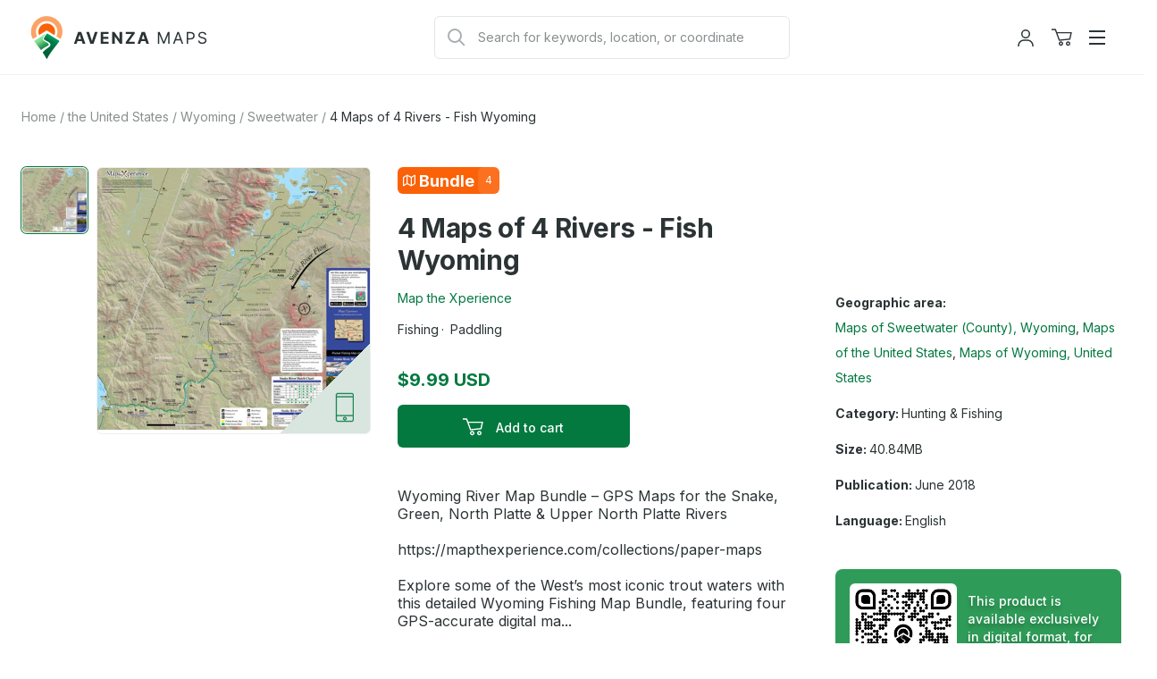

--- FILE ---
content_type: text/html; charset=utf-8
request_url: https://store.avenza.com/products/4-maps-of-4-rivers-fish-wyoming-map-the-xperience-map
body_size: 40677
content:
<!doctype html>
<!--[if lt IE 7]> <html class="no-js lt-ie9 lt-ie8 lt-ie7" lang="en"> <![endif]-->
<!--[if IE 7]> <html class="no-js lt-ie9 lt-ie8" lang="en"> <![endif]-->
<!--[if IE 8]> <html class="no-js lt-ie9" lang="en"> <![endif]-->
<!--[if IE 9 ]> <html class="ie9 no-js"> <![endif]-->
<!-- [if (gt IE 9)|!(IE)]><! -->
<html class="no-js" lang="en">
  <!-- <![endif] -->
  <head>
    <!--
Elevar Data Layer V2

This file is automatically updated and should not be edited directly.

https://knowledge.getelevar.com/how-to-customize-data-layer-version-2

Updated: 2022-11-14 17:42:05+00:00
Version: 2.42.0
-->
<!-- Google Tag Manager -->
<script>
  window.dataLayer = window.dataLayer || [];
</script>
<script>
(function(w,d,s,l,i){w[l]=w[l]||[];w[l].push({"gtm.start":
  new Date().getTime(),event:"gtm.js"});var f=d.getElementsByTagName(s)[0],
  j=d.createElement(s),dl=l!="dataLayer"?"&l="+l:"";j.async=true;j.src=
  "https://www.googletagmanager.com/gtm.js?id="+i+dl;f.parentNode.insertBefore(j,f);
})(window,document,"script","dataLayer","GTM-TV5KRFX");
</script>
<!-- End Google Tag Manager -->
<script id="elevar-gtm-suite-config" type="application/json">{"gtm_id": "GTM-TV5KRFX", "event_config": {"cart_reconcile": true, "cart_view": true, "checkout_complete": true, "checkout_step": true, "collection_view": true, "product_add_to_cart": true, "product_add_to_cart_ajax": true, "product_remove_from_cart": true, "product_select": true, "product_view": true, "search_results_view": true, "user": true, "save_order_notes": true}, "gtm_suite_script": "https://shopify-gtm-suite.getelevar.com/shops/58838c18ae7d4163dd87779416796e22b70f0e78/2.42.0/gtm-suite.js", "consent_enabled": false}</script>

    <meta charset="utf-8">
    <meta http-equiv="X-UA-Compatible" content="IE=edge,chrome=1">
    <meta name="viewport" content="width=device-width, initial-scale=1.0">
    <meta property="og:site_name" content="Avenza Maps">
<meta property="og:url" content="https://store.avenza.com/products/4-maps-of-4-rivers-fish-wyoming-map-the-xperience-map">
<meta property="og:title" content="4 Maps of 4 Rivers - Fish Wyoming">
<meta property="og:type" content="product">
<meta property="og:description" content="Wyoming River Map Bundle – GPS Maps for the Snake, Green, North Platte &amp;amp; Upper North Platte Rivers https://mapthexperience.com/collections/paper-maps Explore some of the West’s most iconic trout waters with this detailed Wyoming Fishing Map Bundle, featuring four GPS-accurate digital maps of the Snake River, Green "><meta property="og:price:amount" content="9.99">
  <meta property="og:price:currency" content="USD"><meta property="og:image" content="http://store.avenza.com/cdn/shop/files/20180627132736SnakeRiver1200_fbdc34aa-4ef5-4c1a-8e69-10df4e0b89f6.jpg?v=1755782172&width=1200">
          <meta name="twitter:image" content="http://store.avenza.com/cdn/shop/files/20180627132736SnakeRiver1200_fbdc34aa-4ef5-4c1a-8e69-10df4e0b89f6.jpg?v=1755782172&width=1200">
<meta property="og:image:secure_url" content="https://store.avenza.com/cdn/shop/files/20180627132736SnakeRiver1200_fbdc34aa-4ef5-4c1a-8e69-10df4e0b89f6.jpg?v=1755782172&width=1200">
<meta name="twitter:site" content="@Avenza"><meta name="twitter:card" content="summary_large_image">
<meta name="twitter:title" content="4 Maps of 4 Rivers - Fish Wyoming">
<meta name="twitter:description" content="Wyoming River Map Bundle – GPS Maps for the Snake, Green, North Platte &amp;amp; Upper North Platte Rivers https://mapthexperience.com/collections/paper-maps Explore some of the West’s most iconic trout waters with this detailed Wyoming Fishing Map Bundle, featuring four GPS-accurate digital maps of the Snake River, Green ">

    
      <title>4 Maps of 4 Rivers - Fish Wyoming Map by Map the Xperience | Avenza Maps</title>
    

    
      <meta name="description" content="Wyoming River Map Bundle – GPS Maps for the Snake, Green, North Platte &amp;amp; Upper North Platte Rivers https://mapthexperience.com/collections/paper-maps Explore some of the West’s most iconic trout waters with this detailed Wyoming Fishing Map Bundle, featuring four GPS-accurate digital maps of the Snake River, Green ">
    

    
  <link rel="shortcut icon" href="//store.avenza.com/cdn/shop/files/android-chrome-512x512.png?crop=center&height=32&v=1616674993&width=32" type="image/png">


    

    <link href="//store.avenza.com/cdn/shop/t/23/assets/styles.css?v=169399315411798190631765900921" rel="stylesheet" type="text/css" media="all" />

    <link rel="canonical" href="https://store.avenza.com/products/4-maps-of-4-rivers-fish-wyoming-map-the-xperience-map">
    <script>window.performance && window.performance.mark && window.performance.mark('shopify.content_for_header.start');</script><meta name="google-site-verification" content="h8e1w-OZX2-Uq82rRMcXtlKOpWaa7XRkagd6ayD8d-Q">
<meta id="shopify-digital-wallet" name="shopify-digital-wallet" content="/44178505884/digital_wallets/dialog">
<meta name="shopify-checkout-api-token" content="1529c43c8a9fbc6b7c14859c9b6d4dc5">
<meta id="in-context-paypal-metadata" data-shop-id="44178505884" data-venmo-supported="false" data-environment="production" data-locale="en_US" data-paypal-v4="true" data-currency="USD">
<link rel="alternate" type="application/json+oembed" href="https://store.avenza.com/products/4-maps-of-4-rivers-fish-wyoming-map-the-xperience-map.oembed">
<script async="async" src="/checkouts/internal/preloads.js?locale=en-US"></script>
<script id="shopify-features" type="application/json">{"accessToken":"1529c43c8a9fbc6b7c14859c9b6d4dc5","betas":["rich-media-storefront-analytics"],"domain":"store.avenza.com","predictiveSearch":true,"shopId":44178505884,"locale":"en"}</script>
<script>var Shopify = Shopify || {};
Shopify.shop = "avenzamapstore.myshopify.com";
Shopify.locale = "en";
Shopify.currency = {"active":"USD","rate":"1.0"};
Shopify.country = "US";
Shopify.theme = {"name":"avenza-web-mapstore-shopify-theme\/production","id":148764229788,"schema_name":null,"schema_version":null,"theme_store_id":null,"role":"main"};
Shopify.theme.handle = "null";
Shopify.theme.style = {"id":null,"handle":null};
Shopify.cdnHost = "store.avenza.com/cdn";
Shopify.routes = Shopify.routes || {};
Shopify.routes.root = "/";</script>
<script type="module">!function(o){(o.Shopify=o.Shopify||{}).modules=!0}(window);</script>
<script>!function(o){function n(){var o=[];function n(){o.push(Array.prototype.slice.apply(arguments))}return n.q=o,n}var t=o.Shopify=o.Shopify||{};t.loadFeatures=n(),t.autoloadFeatures=n()}(window);</script>
<script id="shop-js-analytics" type="application/json">{"pageType":"product"}</script>
<script defer="defer" async type="module" src="//store.avenza.com/cdn/shopifycloud/shop-js/modules/v2/client.init-shop-cart-sync_BdyHc3Nr.en.esm.js"></script>
<script defer="defer" async type="module" src="//store.avenza.com/cdn/shopifycloud/shop-js/modules/v2/chunk.common_Daul8nwZ.esm.js"></script>
<script type="module">
  await import("//store.avenza.com/cdn/shopifycloud/shop-js/modules/v2/client.init-shop-cart-sync_BdyHc3Nr.en.esm.js");
await import("//store.avenza.com/cdn/shopifycloud/shop-js/modules/v2/chunk.common_Daul8nwZ.esm.js");

  window.Shopify.SignInWithShop?.initShopCartSync?.({"fedCMEnabled":true,"windoidEnabled":true});

</script>
<script>(function() {
  var isLoaded = false;
  function asyncLoad() {
    if (isLoaded) return;
    isLoaded = true;
    var urls = ["https:\/\/cookie.avada.io\/scripttag\/avada-cookies-bar.min.js?shop=avenzamapstore.myshopify.com"];
    for (var i = 0; i < urls.length; i++) {
      var s = document.createElement('script');
      s.type = 'text/javascript';
      s.async = true;
      s.src = urls[i];
      var x = document.getElementsByTagName('script')[0];
      x.parentNode.insertBefore(s, x);
    }
  };
  if(window.attachEvent) {
    window.attachEvent('onload', asyncLoad);
  } else {
    window.addEventListener('load', asyncLoad, false);
  }
})();</script>
<script id="__st">var __st={"a":44178505884,"offset":-18000,"reqid":"b8e645fb-4954-46f3-be82-4e53f8ba8664-1768949456","pageurl":"store.avenza.com\/products\/4-maps-of-4-rivers-fish-wyoming-map-the-xperience-map","u":"c21ebab8a99a","p":"product","rtyp":"product","rid":5748775321756};</script>
<script>window.ShopifyPaypalV4VisibilityTracking = true;</script>
<script id="captcha-bootstrap">!function(){'use strict';const t='contact',e='account',n='new_comment',o=[[t,t],['blogs',n],['comments',n],[t,'customer']],c=[[e,'customer_login'],[e,'guest_login'],[e,'recover_customer_password'],[e,'create_customer']],r=t=>t.map((([t,e])=>`form[action*='/${t}']:not([data-nocaptcha='true']) input[name='form_type'][value='${e}']`)).join(','),a=t=>()=>t?[...document.querySelectorAll(t)].map((t=>t.form)):[];function s(){const t=[...o],e=r(t);return a(e)}const i='password',u='form_key',d=['recaptcha-v3-token','g-recaptcha-response','h-captcha-response',i],f=()=>{try{return window.sessionStorage}catch{return}},m='__shopify_v',_=t=>t.elements[u];function p(t,e,n=!1){try{const o=window.sessionStorage,c=JSON.parse(o.getItem(e)),{data:r}=function(t){const{data:e,action:n}=t;return t[m]||n?{data:e,action:n}:{data:t,action:n}}(c);for(const[e,n]of Object.entries(r))t.elements[e]&&(t.elements[e].value=n);n&&o.removeItem(e)}catch(o){console.error('form repopulation failed',{error:o})}}const l='form_type',E='cptcha';function T(t){t.dataset[E]=!0}const w=window,h=w.document,L='Shopify',v='ce_forms',y='captcha';let A=!1;((t,e)=>{const n=(g='f06e6c50-85a8-45c8-87d0-21a2b65856fe',I='https://cdn.shopify.com/shopifycloud/storefront-forms-hcaptcha/ce_storefront_forms_captcha_hcaptcha.v1.5.2.iife.js',D={infoText:'Protected by hCaptcha',privacyText:'Privacy',termsText:'Terms'},(t,e,n)=>{const o=w[L][v],c=o.bindForm;if(c)return c(t,g,e,D).then(n);var r;o.q.push([[t,g,e,D],n]),r=I,A||(h.body.append(Object.assign(h.createElement('script'),{id:'captcha-provider',async:!0,src:r})),A=!0)});var g,I,D;w[L]=w[L]||{},w[L][v]=w[L][v]||{},w[L][v].q=[],w[L][y]=w[L][y]||{},w[L][y].protect=function(t,e){n(t,void 0,e),T(t)},Object.freeze(w[L][y]),function(t,e,n,w,h,L){const[v,y,A,g]=function(t,e,n){const i=e?o:[],u=t?c:[],d=[...i,...u],f=r(d),m=r(i),_=r(d.filter((([t,e])=>n.includes(e))));return[a(f),a(m),a(_),s()]}(w,h,L),I=t=>{const e=t.target;return e instanceof HTMLFormElement?e:e&&e.form},D=t=>v().includes(t);t.addEventListener('submit',(t=>{const e=I(t);if(!e)return;const n=D(e)&&!e.dataset.hcaptchaBound&&!e.dataset.recaptchaBound,o=_(e),c=g().includes(e)&&(!o||!o.value);(n||c)&&t.preventDefault(),c&&!n&&(function(t){try{if(!f())return;!function(t){const e=f();if(!e)return;const n=_(t);if(!n)return;const o=n.value;o&&e.removeItem(o)}(t);const e=Array.from(Array(32),(()=>Math.random().toString(36)[2])).join('');!function(t,e){_(t)||t.append(Object.assign(document.createElement('input'),{type:'hidden',name:u})),t.elements[u].value=e}(t,e),function(t,e){const n=f();if(!n)return;const o=[...t.querySelectorAll(`input[type='${i}']`)].map((({name:t})=>t)),c=[...d,...o],r={};for(const[a,s]of new FormData(t).entries())c.includes(a)||(r[a]=s);n.setItem(e,JSON.stringify({[m]:1,action:t.action,data:r}))}(t,e)}catch(e){console.error('failed to persist form',e)}}(e),e.submit())}));const S=(t,e)=>{t&&!t.dataset[E]&&(n(t,e.some((e=>e===t))),T(t))};for(const o of['focusin','change'])t.addEventListener(o,(t=>{const e=I(t);D(e)&&S(e,y())}));const B=e.get('form_key'),M=e.get(l),P=B&&M;t.addEventListener('DOMContentLoaded',(()=>{const t=y();if(P)for(const e of t)e.elements[l].value===M&&p(e,B);[...new Set([...A(),...v().filter((t=>'true'===t.dataset.shopifyCaptcha))])].forEach((e=>S(e,t)))}))}(h,new URLSearchParams(w.location.search),n,t,e,['guest_login'])})(!0,!0)}();</script>
<script integrity="sha256-4kQ18oKyAcykRKYeNunJcIwy7WH5gtpwJnB7kiuLZ1E=" data-source-attribution="shopify.loadfeatures" defer="defer" src="//store.avenza.com/cdn/shopifycloud/storefront/assets/storefront/load_feature-a0a9edcb.js" crossorigin="anonymous"></script>
<script data-source-attribution="shopify.dynamic_checkout.dynamic.init">var Shopify=Shopify||{};Shopify.PaymentButton=Shopify.PaymentButton||{isStorefrontPortableWallets:!0,init:function(){window.Shopify.PaymentButton.init=function(){};var t=document.createElement("script");t.src="https://store.avenza.com/cdn/shopifycloud/portable-wallets/latest/portable-wallets.en.js",t.type="module",document.head.appendChild(t)}};
</script>
<script data-source-attribution="shopify.dynamic_checkout.buyer_consent">
  function portableWalletsHideBuyerConsent(e){var t=document.getElementById("shopify-buyer-consent"),n=document.getElementById("shopify-subscription-policy-button");t&&n&&(t.classList.add("hidden"),t.setAttribute("aria-hidden","true"),n.removeEventListener("click",e))}function portableWalletsShowBuyerConsent(e){var t=document.getElementById("shopify-buyer-consent"),n=document.getElementById("shopify-subscription-policy-button");t&&n&&(t.classList.remove("hidden"),t.removeAttribute("aria-hidden"),n.addEventListener("click",e))}window.Shopify?.PaymentButton&&(window.Shopify.PaymentButton.hideBuyerConsent=portableWalletsHideBuyerConsent,window.Shopify.PaymentButton.showBuyerConsent=portableWalletsShowBuyerConsent);
</script>
<script data-source-attribution="shopify.dynamic_checkout.cart.bootstrap">document.addEventListener("DOMContentLoaded",(function(){function t(){return document.querySelector("shopify-accelerated-checkout-cart, shopify-accelerated-checkout")}if(t())Shopify.PaymentButton.init();else{new MutationObserver((function(e,n){t()&&(Shopify.PaymentButton.init(),n.disconnect())})).observe(document.body,{childList:!0,subtree:!0})}}));
</script>
<link id="shopify-accelerated-checkout-styles" rel="stylesheet" media="screen" href="https://store.avenza.com/cdn/shopifycloud/portable-wallets/latest/accelerated-checkout-backwards-compat.css" crossorigin="anonymous">
<style id="shopify-accelerated-checkout-cart">
        #shopify-buyer-consent {
  margin-top: 1em;
  display: inline-block;
  width: 100%;
}

#shopify-buyer-consent.hidden {
  display: none;
}

#shopify-subscription-policy-button {
  background: none;
  border: none;
  padding: 0;
  text-decoration: underline;
  font-size: inherit;
  cursor: pointer;
}

#shopify-subscription-policy-button::before {
  box-shadow: none;
}

      </style>

<script>window.performance && window.performance.mark && window.performance.mark('shopify.content_for_header.end');</script>

    

    
      
<script type="application/ld+json">
  {
    "@context": "https://schema.org/",
    "@type": "Product",
    "@id": "https:\/\/store.avenza.com\/products\/4-maps-of-4-rivers-fish-wyoming-map-the-xperience-map#product",
    "name": "4 Maps of 4 Rivers - Fish Wyoming",
    "image": ["\/\/store.avenza.com\/cdn\/shop\/files\/20180627132736SnakeRiver1200_fbdc34aa-4ef5-4c1a-8e69-10df4e0b89f6.jpg?v=1755782172"],
    "description": "Wyoming River Map Bundle – GPS Maps for the Snake, Green, North Platte \u0026amp;amp; Upper North Platte Rivers\r\n\r\nhttps:\/\/mapthexperience.com\/collections\/paper-maps\r\n\r\nExplore some of the West’s most iconic trout waters with this detailed Wyoming Fishing Map Bundle, featuring four GPS-accurate digital maps of the Snake River, Green River, North Platte River, and Upper North Platte River.\r\n\r\nFrom high-mountain headwaters to blue-ribbon tailwaters, these maps are your key to unlocking more public access, better trip planning, and a more productive day on the water.\r\n\r\nWhy Anglers Choose These Maps:\r\n\r\nGPS-accurate and mobile-friendly—even offline\r\n\r\nDesigned with clarity, simplicity, and anglers in mind\r\n\r\nIncludes river-specific insights not found on other maps\r\n\r\nMap Features Include:\r\n\r\nAll Federal, State, County \u0026amp;amp; City Public Lands\r\n\r\nAccess \u0026amp;amp; Parking Locations not found on other maps\r\n\r\nBoat Launches \u0026amp;amp; Take-Outs (where applicable)\r\n\r\nRapids and Float Charts (if applicable)\r\n\r\nCampgrounds \u0026amp;amp; Picnic Areas\r\n\r\nRiver-Specific Insect Hatch Charts\r\n\r\nWhether you\u0026#39;re floating the Snake through Grand Teton, picking apart pocket water on the Upper North Platte, or exploring remote sections of the Green, this bundle puts the best of Wyoming fly fishing at your fingertips.",
    "sku": "830743",
    "mpn": "",
    "brand": {
      "@type": "Brand",
      "name": "Map the Xperience"
    },
    "offers": {
      "@type": "Offer",
      "url": "https:\/\/store.avenza.com\/products\/4-maps-of-4-rivers-fish-wyoming-map-the-xperience-map",
      "priceCurrency": "USD",
      "price": "9.99",
      "priceValidUntil": "2026-03-21",
      "itemCondition": "https://schema.org/NewCondition",
      "availability": "https://schema.org/InStock"
    }}
</script>
    

    

    

    
      <meta name="google-site-verification" content="Z1WC7DaGr2MJvlP15FNpxJCVb1o_q_FJh7ile_txY14">
      <!-- Hotjar Tracking Code for https://store.avenza.com/ -->
<script>
  (function(h,o,t,j,a,r){
      h.hj=h.hj||function(){(h.hj.q=h.hj.q||[]).push(arguments)};
      h._hjSettings={hjid:3718510,hjsv:6};
      a=o.getElementsByTagName('head')[0];
      r=o.createElement('script');r.async=1;
      r.src=t+h._hjSettings.hjid+j+h._hjSettings.hjsv;
      a.appendChild(r);
  })(window,document,'https://static.hotjar.com/c/hotjar-','.js?sv=');
</script>
    
  <script src="https://cdn.shopify.com/extensions/019b35a3-cff8-7eb0-85f4-edb1f960047c/avada-app-49/assets/avada-cookie.js" type="text/javascript" defer="defer"></script>
<link href="https://monorail-edge.shopifysvc.com" rel="dns-prefetch">
<script>(function(){if ("sendBeacon" in navigator && "performance" in window) {try {var session_token_from_headers = performance.getEntriesByType('navigation')[0].serverTiming.find(x => x.name == '_s').description;} catch {var session_token_from_headers = undefined;}var session_cookie_matches = document.cookie.match(/_shopify_s=([^;]*)/);var session_token_from_cookie = session_cookie_matches && session_cookie_matches.length === 2 ? session_cookie_matches[1] : "";var session_token = session_token_from_headers || session_token_from_cookie || "";function handle_abandonment_event(e) {var entries = performance.getEntries().filter(function(entry) {return /monorail-edge.shopifysvc.com/.test(entry.name);});if (!window.abandonment_tracked && entries.length === 0) {window.abandonment_tracked = true;var currentMs = Date.now();var navigation_start = performance.timing.navigationStart;var payload = {shop_id: 44178505884,url: window.location.href,navigation_start,duration: currentMs - navigation_start,session_token,page_type: "product"};window.navigator.sendBeacon("https://monorail-edge.shopifysvc.com/v1/produce", JSON.stringify({schema_id: "online_store_buyer_site_abandonment/1.1",payload: payload,metadata: {event_created_at_ms: currentMs,event_sent_at_ms: currentMs}}));}}window.addEventListener('pagehide', handle_abandonment_event);}}());</script>
<script id="web-pixels-manager-setup">(function e(e,d,r,n,o){if(void 0===o&&(o={}),!Boolean(null===(a=null===(i=window.Shopify)||void 0===i?void 0:i.analytics)||void 0===a?void 0:a.replayQueue)){var i,a;window.Shopify=window.Shopify||{};var t=window.Shopify;t.analytics=t.analytics||{};var s=t.analytics;s.replayQueue=[],s.publish=function(e,d,r){return s.replayQueue.push([e,d,r]),!0};try{self.performance.mark("wpm:start")}catch(e){}var l=function(){var e={modern:/Edge?\/(1{2}[4-9]|1[2-9]\d|[2-9]\d{2}|\d{4,})\.\d+(\.\d+|)|Firefox\/(1{2}[4-9]|1[2-9]\d|[2-9]\d{2}|\d{4,})\.\d+(\.\d+|)|Chrom(ium|e)\/(9{2}|\d{3,})\.\d+(\.\d+|)|(Maci|X1{2}).+ Version\/(15\.\d+|(1[6-9]|[2-9]\d|\d{3,})\.\d+)([,.]\d+|)( \(\w+\)|)( Mobile\/\w+|) Safari\/|Chrome.+OPR\/(9{2}|\d{3,})\.\d+\.\d+|(CPU[ +]OS|iPhone[ +]OS|CPU[ +]iPhone|CPU IPhone OS|CPU iPad OS)[ +]+(15[._]\d+|(1[6-9]|[2-9]\d|\d{3,})[._]\d+)([._]\d+|)|Android:?[ /-](13[3-9]|1[4-9]\d|[2-9]\d{2}|\d{4,})(\.\d+|)(\.\d+|)|Android.+Firefox\/(13[5-9]|1[4-9]\d|[2-9]\d{2}|\d{4,})\.\d+(\.\d+|)|Android.+Chrom(ium|e)\/(13[3-9]|1[4-9]\d|[2-9]\d{2}|\d{4,})\.\d+(\.\d+|)|SamsungBrowser\/([2-9]\d|\d{3,})\.\d+/,legacy:/Edge?\/(1[6-9]|[2-9]\d|\d{3,})\.\d+(\.\d+|)|Firefox\/(5[4-9]|[6-9]\d|\d{3,})\.\d+(\.\d+|)|Chrom(ium|e)\/(5[1-9]|[6-9]\d|\d{3,})\.\d+(\.\d+|)([\d.]+$|.*Safari\/(?![\d.]+ Edge\/[\d.]+$))|(Maci|X1{2}).+ Version\/(10\.\d+|(1[1-9]|[2-9]\d|\d{3,})\.\d+)([,.]\d+|)( \(\w+\)|)( Mobile\/\w+|) Safari\/|Chrome.+OPR\/(3[89]|[4-9]\d|\d{3,})\.\d+\.\d+|(CPU[ +]OS|iPhone[ +]OS|CPU[ +]iPhone|CPU IPhone OS|CPU iPad OS)[ +]+(10[._]\d+|(1[1-9]|[2-9]\d|\d{3,})[._]\d+)([._]\d+|)|Android:?[ /-](13[3-9]|1[4-9]\d|[2-9]\d{2}|\d{4,})(\.\d+|)(\.\d+|)|Mobile Safari.+OPR\/([89]\d|\d{3,})\.\d+\.\d+|Android.+Firefox\/(13[5-9]|1[4-9]\d|[2-9]\d{2}|\d{4,})\.\d+(\.\d+|)|Android.+Chrom(ium|e)\/(13[3-9]|1[4-9]\d|[2-9]\d{2}|\d{4,})\.\d+(\.\d+|)|Android.+(UC? ?Browser|UCWEB|U3)[ /]?(15\.([5-9]|\d{2,})|(1[6-9]|[2-9]\d|\d{3,})\.\d+)\.\d+|SamsungBrowser\/(5\.\d+|([6-9]|\d{2,})\.\d+)|Android.+MQ{2}Browser\/(14(\.(9|\d{2,})|)|(1[5-9]|[2-9]\d|\d{3,})(\.\d+|))(\.\d+|)|K[Aa][Ii]OS\/(3\.\d+|([4-9]|\d{2,})\.\d+)(\.\d+|)/},d=e.modern,r=e.legacy,n=navigator.userAgent;return n.match(d)?"modern":n.match(r)?"legacy":"unknown"}(),u="modern"===l?"modern":"legacy",c=(null!=n?n:{modern:"",legacy:""})[u],f=function(e){return[e.baseUrl,"/wpm","/b",e.hashVersion,"modern"===e.buildTarget?"m":"l",".js"].join("")}({baseUrl:d,hashVersion:r,buildTarget:u}),m=function(e){var d=e.version,r=e.bundleTarget,n=e.surface,o=e.pageUrl,i=e.monorailEndpoint;return{emit:function(e){var a=e.status,t=e.errorMsg,s=(new Date).getTime(),l=JSON.stringify({metadata:{event_sent_at_ms:s},events:[{schema_id:"web_pixels_manager_load/3.1",payload:{version:d,bundle_target:r,page_url:o,status:a,surface:n,error_msg:t},metadata:{event_created_at_ms:s}}]});if(!i)return console&&console.warn&&console.warn("[Web Pixels Manager] No Monorail endpoint provided, skipping logging."),!1;try{return self.navigator.sendBeacon.bind(self.navigator)(i,l)}catch(e){}var u=new XMLHttpRequest;try{return u.open("POST",i,!0),u.setRequestHeader("Content-Type","text/plain"),u.send(l),!0}catch(e){return console&&console.warn&&console.warn("[Web Pixels Manager] Got an unhandled error while logging to Monorail."),!1}}}}({version:r,bundleTarget:l,surface:e.surface,pageUrl:self.location.href,monorailEndpoint:e.monorailEndpoint});try{o.browserTarget=l,function(e){var d=e.src,r=e.async,n=void 0===r||r,o=e.onload,i=e.onerror,a=e.sri,t=e.scriptDataAttributes,s=void 0===t?{}:t,l=document.createElement("script"),u=document.querySelector("head"),c=document.querySelector("body");if(l.async=n,l.src=d,a&&(l.integrity=a,l.crossOrigin="anonymous"),s)for(var f in s)if(Object.prototype.hasOwnProperty.call(s,f))try{l.dataset[f]=s[f]}catch(e){}if(o&&l.addEventListener("load",o),i&&l.addEventListener("error",i),u)u.appendChild(l);else{if(!c)throw new Error("Did not find a head or body element to append the script");c.appendChild(l)}}({src:f,async:!0,onload:function(){if(!function(){var e,d;return Boolean(null===(d=null===(e=window.Shopify)||void 0===e?void 0:e.analytics)||void 0===d?void 0:d.initialized)}()){var d=window.webPixelsManager.init(e)||void 0;if(d){var r=window.Shopify.analytics;r.replayQueue.forEach((function(e){var r=e[0],n=e[1],o=e[2];d.publishCustomEvent(r,n,o)})),r.replayQueue=[],r.publish=d.publishCustomEvent,r.visitor=d.visitor,r.initialized=!0}}},onerror:function(){return m.emit({status:"failed",errorMsg:"".concat(f," has failed to load")})},sri:function(e){var d=/^sha384-[A-Za-z0-9+/=]+$/;return"string"==typeof e&&d.test(e)}(c)?c:"",scriptDataAttributes:o}),m.emit({status:"loading"})}catch(e){m.emit({status:"failed",errorMsg:(null==e?void 0:e.message)||"Unknown error"})}}})({shopId: 44178505884,storefrontBaseUrl: "https://store.avenza.com",extensionsBaseUrl: "https://extensions.shopifycdn.com/cdn/shopifycloud/web-pixels-manager",monorailEndpoint: "https://monorail-edge.shopifysvc.com/unstable/produce_batch",surface: "storefront-renderer",enabledBetaFlags: ["2dca8a86"],webPixelsConfigList: [{"id":"451149980","configuration":"{\"config\":\"{\\\"pixel_id\\\":\\\"G-FC9WSVS14B\\\",\\\"target_country\\\":\\\"US\\\",\\\"gtag_events\\\":[{\\\"type\\\":\\\"begin_checkout\\\",\\\"action_label\\\":\\\"G-FC9WSVS14B\\\"},{\\\"type\\\":\\\"search\\\",\\\"action_label\\\":\\\"G-FC9WSVS14B\\\"},{\\\"type\\\":\\\"view_item\\\",\\\"action_label\\\":[\\\"G-FC9WSVS14B\\\",\\\"MC-EQJ8Y51PL0\\\"]},{\\\"type\\\":\\\"purchase\\\",\\\"action_label\\\":[\\\"G-FC9WSVS14B\\\",\\\"MC-EQJ8Y51PL0\\\"]},{\\\"type\\\":\\\"page_view\\\",\\\"action_label\\\":[\\\"G-FC9WSVS14B\\\",\\\"MC-EQJ8Y51PL0\\\"]},{\\\"type\\\":\\\"add_payment_info\\\",\\\"action_label\\\":\\\"G-FC9WSVS14B\\\"},{\\\"type\\\":\\\"add_to_cart\\\",\\\"action_label\\\":\\\"G-FC9WSVS14B\\\"}],\\\"enable_monitoring_mode\\\":false}\"}","eventPayloadVersion":"v1","runtimeContext":"OPEN","scriptVersion":"b2a88bafab3e21179ed38636efcd8a93","type":"APP","apiClientId":1780363,"privacyPurposes":[],"dataSharingAdjustments":{"protectedCustomerApprovalScopes":["read_customer_address","read_customer_email","read_customer_name","read_customer_personal_data","read_customer_phone"]}},{"id":"786588","configuration":"{\"global__consentEnabled\": \"false\", \"global__serverSideUrl\": \"__EMPTY__\", \"audiohook__live\": \"false\", \"audiohook__pixelId\": \"__EMPTY__\", \"audiohook__enabledWebEvents__pageView\": \"false\", \"audiohook__enabledWebEvents__purchase\": \"false\", \"audiohook__consent__enabled\": \"false\", \"audiohook__consent__ad_storage\": \"false\", \"audiohook__consent__analytics_storage\": \"false\", \"audiohook__consent__functionality_storage\": \"false\", \"audiohook__consent__personalization_storage\": \"false\", \"audiohook__consent__security_storage\": \"false\"}","eventPayloadVersion":"v1","runtimeContext":"STRICT","scriptVersion":"0.3.0","type":"APP","apiClientId":2509311,"privacyPurposes":["ANALYTICS","MARKETING","SALE_OF_DATA"],"dataSharingAdjustments":{"protectedCustomerApprovalScopes":["read_customer_address","read_customer_email","read_customer_name","read_customer_personal_data","read_customer_phone"]}},{"id":"shopify-app-pixel","configuration":"{}","eventPayloadVersion":"v1","runtimeContext":"STRICT","scriptVersion":"0450","apiClientId":"shopify-pixel","type":"APP","privacyPurposes":["ANALYTICS","MARKETING"]},{"id":"shopify-custom-pixel","eventPayloadVersion":"v1","runtimeContext":"LAX","scriptVersion":"0450","apiClientId":"shopify-pixel","type":"CUSTOM","privacyPurposes":["ANALYTICS","MARKETING"]}],isMerchantRequest: false,initData: {"shop":{"name":"Avenza Maps","paymentSettings":{"currencyCode":"USD"},"myshopifyDomain":"avenzamapstore.myshopify.com","countryCode":"CA","storefrontUrl":"https:\/\/store.avenza.com"},"customer":null,"cart":null,"checkout":null,"productVariants":[{"price":{"amount":9.99,"currencyCode":"USD"},"product":{"title":"4 Maps of 4 Rivers - Fish Wyoming","vendor":"Map the Xperience","id":"5748775321756","untranslatedTitle":"4 Maps of 4 Rivers - Fish Wyoming","url":"\/products\/4-maps-of-4-rivers-fish-wyoming-map-the-xperience-map","type":"bundle"},"id":"36424306786460","image":{"src":"\/\/store.avenza.com\/cdn\/shop\/files\/20180627132736SnakeRiver1200_fbdc34aa-4ef5-4c1a-8e69-10df4e0b89f6.jpg?v=1755782172"},"sku":"830743","title":"Default Title","untranslatedTitle":"Default Title"}],"purchasingCompany":null},},"https://store.avenza.com/cdn","fcfee988w5aeb613cpc8e4bc33m6693e112",{"modern":"","legacy":""},{"shopId":"44178505884","storefrontBaseUrl":"https:\/\/store.avenza.com","extensionBaseUrl":"https:\/\/extensions.shopifycdn.com\/cdn\/shopifycloud\/web-pixels-manager","surface":"storefront-renderer","enabledBetaFlags":"[\"2dca8a86\"]","isMerchantRequest":"false","hashVersion":"fcfee988w5aeb613cpc8e4bc33m6693e112","publish":"custom","events":"[[\"page_viewed\",{}],[\"product_viewed\",{\"productVariant\":{\"price\":{\"amount\":9.99,\"currencyCode\":\"USD\"},\"product\":{\"title\":\"4 Maps of 4 Rivers - Fish Wyoming\",\"vendor\":\"Map the Xperience\",\"id\":\"5748775321756\",\"untranslatedTitle\":\"4 Maps of 4 Rivers - Fish Wyoming\",\"url\":\"\/products\/4-maps-of-4-rivers-fish-wyoming-map-the-xperience-map\",\"type\":\"bundle\"},\"id\":\"36424306786460\",\"image\":{\"src\":\"\/\/store.avenza.com\/cdn\/shop\/files\/20180627132736SnakeRiver1200_fbdc34aa-4ef5-4c1a-8e69-10df4e0b89f6.jpg?v=1755782172\"},\"sku\":\"830743\",\"title\":\"Default Title\",\"untranslatedTitle\":\"Default Title\"}}]]"});</script><script>
  window.ShopifyAnalytics = window.ShopifyAnalytics || {};
  window.ShopifyAnalytics.meta = window.ShopifyAnalytics.meta || {};
  window.ShopifyAnalytics.meta.currency = 'USD';
  var meta = {"product":{"id":5748775321756,"gid":"gid:\/\/shopify\/Product\/5748775321756","vendor":"Map the Xperience","type":"bundle","handle":"4-maps-of-4-rivers-fish-wyoming-map-the-xperience-map","variants":[{"id":36424306786460,"price":999,"name":"4 Maps of 4 Rivers - Fish Wyoming","public_title":null,"sku":"830743"}],"remote":false},"page":{"pageType":"product","resourceType":"product","resourceId":5748775321756,"requestId":"b8e645fb-4954-46f3-be82-4e53f8ba8664-1768949456"}};
  for (var attr in meta) {
    window.ShopifyAnalytics.meta[attr] = meta[attr];
  }
</script>
<script class="analytics">
  (function () {
    var customDocumentWrite = function(content) {
      var jquery = null;

      if (window.jQuery) {
        jquery = window.jQuery;
      } else if (window.Checkout && window.Checkout.$) {
        jquery = window.Checkout.$;
      }

      if (jquery) {
        jquery('body').append(content);
      }
    };

    var hasLoggedConversion = function(token) {
      if (token) {
        return document.cookie.indexOf('loggedConversion=' + token) !== -1;
      }
      return false;
    }

    var setCookieIfConversion = function(token) {
      if (token) {
        var twoMonthsFromNow = new Date(Date.now());
        twoMonthsFromNow.setMonth(twoMonthsFromNow.getMonth() + 2);

        document.cookie = 'loggedConversion=' + token + '; expires=' + twoMonthsFromNow;
      }
    }

    var trekkie = window.ShopifyAnalytics.lib = window.trekkie = window.trekkie || [];
    if (trekkie.integrations) {
      return;
    }
    trekkie.methods = [
      'identify',
      'page',
      'ready',
      'track',
      'trackForm',
      'trackLink'
    ];
    trekkie.factory = function(method) {
      return function() {
        var args = Array.prototype.slice.call(arguments);
        args.unshift(method);
        trekkie.push(args);
        return trekkie;
      };
    };
    for (var i = 0; i < trekkie.methods.length; i++) {
      var key = trekkie.methods[i];
      trekkie[key] = trekkie.factory(key);
    }
    trekkie.load = function(config) {
      trekkie.config = config || {};
      trekkie.config.initialDocumentCookie = document.cookie;
      var first = document.getElementsByTagName('script')[0];
      var script = document.createElement('script');
      script.type = 'text/javascript';
      script.onerror = function(e) {
        var scriptFallback = document.createElement('script');
        scriptFallback.type = 'text/javascript';
        scriptFallback.onerror = function(error) {
                var Monorail = {
      produce: function produce(monorailDomain, schemaId, payload) {
        var currentMs = new Date().getTime();
        var event = {
          schema_id: schemaId,
          payload: payload,
          metadata: {
            event_created_at_ms: currentMs,
            event_sent_at_ms: currentMs
          }
        };
        return Monorail.sendRequest("https://" + monorailDomain + "/v1/produce", JSON.stringify(event));
      },
      sendRequest: function sendRequest(endpointUrl, payload) {
        // Try the sendBeacon API
        if (window && window.navigator && typeof window.navigator.sendBeacon === 'function' && typeof window.Blob === 'function' && !Monorail.isIos12()) {
          var blobData = new window.Blob([payload], {
            type: 'text/plain'
          });

          if (window.navigator.sendBeacon(endpointUrl, blobData)) {
            return true;
          } // sendBeacon was not successful

        } // XHR beacon

        var xhr = new XMLHttpRequest();

        try {
          xhr.open('POST', endpointUrl);
          xhr.setRequestHeader('Content-Type', 'text/plain');
          xhr.send(payload);
        } catch (e) {
          console.log(e);
        }

        return false;
      },
      isIos12: function isIos12() {
        return window.navigator.userAgent.lastIndexOf('iPhone; CPU iPhone OS 12_') !== -1 || window.navigator.userAgent.lastIndexOf('iPad; CPU OS 12_') !== -1;
      }
    };
    Monorail.produce('monorail-edge.shopifysvc.com',
      'trekkie_storefront_load_errors/1.1',
      {shop_id: 44178505884,
      theme_id: 148764229788,
      app_name: "storefront",
      context_url: window.location.href,
      source_url: "//store.avenza.com/cdn/s/trekkie.storefront.cd680fe47e6c39ca5d5df5f0a32d569bc48c0f27.min.js"});

        };
        scriptFallback.async = true;
        scriptFallback.src = '//store.avenza.com/cdn/s/trekkie.storefront.cd680fe47e6c39ca5d5df5f0a32d569bc48c0f27.min.js';
        first.parentNode.insertBefore(scriptFallback, first);
      };
      script.async = true;
      script.src = '//store.avenza.com/cdn/s/trekkie.storefront.cd680fe47e6c39ca5d5df5f0a32d569bc48c0f27.min.js';
      first.parentNode.insertBefore(script, first);
    };
    trekkie.load(
      {"Trekkie":{"appName":"storefront","development":false,"defaultAttributes":{"shopId":44178505884,"isMerchantRequest":null,"themeId":148764229788,"themeCityHash":"16176661581934166334","contentLanguage":"en","currency":"USD"},"isServerSideCookieWritingEnabled":true,"monorailRegion":"shop_domain","enabledBetaFlags":["65f19447"]},"Session Attribution":{},"S2S":{"facebookCapiEnabled":false,"source":"trekkie-storefront-renderer","apiClientId":580111}}
    );

    var loaded = false;
    trekkie.ready(function() {
      if (loaded) return;
      loaded = true;

      window.ShopifyAnalytics.lib = window.trekkie;

      var originalDocumentWrite = document.write;
      document.write = customDocumentWrite;
      try { window.ShopifyAnalytics.merchantGoogleAnalytics.call(this); } catch(error) {};
      document.write = originalDocumentWrite;

      window.ShopifyAnalytics.lib.page(null,{"pageType":"product","resourceType":"product","resourceId":5748775321756,"requestId":"b8e645fb-4954-46f3-be82-4e53f8ba8664-1768949456","shopifyEmitted":true});

      var match = window.location.pathname.match(/checkouts\/(.+)\/(thank_you|post_purchase)/)
      var token = match? match[1]: undefined;
      if (!hasLoggedConversion(token)) {
        setCookieIfConversion(token);
        window.ShopifyAnalytics.lib.track("Viewed Product",{"currency":"USD","variantId":36424306786460,"productId":5748775321756,"productGid":"gid:\/\/shopify\/Product\/5748775321756","name":"4 Maps of 4 Rivers - Fish Wyoming","price":"9.99","sku":"830743","brand":"Map the Xperience","variant":null,"category":"bundle","nonInteraction":true,"remote":false},undefined,undefined,{"shopifyEmitted":true});
      window.ShopifyAnalytics.lib.track("monorail:\/\/trekkie_storefront_viewed_product\/1.1",{"currency":"USD","variantId":36424306786460,"productId":5748775321756,"productGid":"gid:\/\/shopify\/Product\/5748775321756","name":"4 Maps of 4 Rivers - Fish Wyoming","price":"9.99","sku":"830743","brand":"Map the Xperience","variant":null,"category":"bundle","nonInteraction":true,"remote":false,"referer":"https:\/\/store.avenza.com\/products\/4-maps-of-4-rivers-fish-wyoming-map-the-xperience-map"});
      }
    });


        var eventsListenerScript = document.createElement('script');
        eventsListenerScript.async = true;
        eventsListenerScript.src = "//store.avenza.com/cdn/shopifycloud/storefront/assets/shop_events_listener-3da45d37.js";
        document.getElementsByTagName('head')[0].appendChild(eventsListenerScript);

})();</script>
<script
  defer
  src="https://store.avenza.com/cdn/shopifycloud/perf-kit/shopify-perf-kit-3.0.4.min.js"
  data-application="storefront-renderer"
  data-shop-id="44178505884"
  data-render-region="gcp-us-central1"
  data-page-type="product"
  data-theme-instance-id="148764229788"
  data-theme-name=""
  data-theme-version=""
  data-monorail-region="shop_domain"
  data-resource-timing-sampling-rate="10"
  data-shs="true"
  data-shs-beacon="true"
  data-shs-export-with-fetch="true"
  data-shs-logs-sample-rate="1"
  data-shs-beacon-endpoint="https://store.avenza.com/api/collect"
></script>
</head>
  <body class="template-product template-">
    <script>
  (() => {
    const configElement = document.getElementById("elevar-gtm-suite-config");

    if (!configElement) {
      console.error("Elevar Data Layer: Config element not found");
      return;
    }

    const config = JSON.parse(configElement.textContent);

    const script = document.createElement("script");
    script.type = "text/javascript";
    script.src = config.gtm_suite_script;

    script.onerror = () => {
      console.error("Elevar Data Layer: JS script failed to load");
    };
    script.onload = async () => {
      if (!window.ElevarGtmSuite) {
        console.error("Elevar Data Layer: `ElevarGtmSuite` is not defined");
        return;
      }

      const cartData = {
  attributes:{},
  cartTotal: "0.0",
  currencyCode:"USD",
  items: []
}
;

      await window.ElevarGtmSuite.handlers.cartAttributesReconcile(
        cartData,
        config.event_config.save_order_notes,
        config.consent_enabled
      );

      if (config.event_config.user) {
        const data = {cartTotal: "0.0",
    currencyCode:"USD",};
        window.ElevarGtmSuite.handlers.user(data);
      }

      if (config.event_config.product_add_to_cart_ajax) {
        window.ElevarGtmSuite.handlers.productAddToCartAjax(
          config.event_config.save_order_notes,
          config.consent_enabled
        );
      }

      if (config.event_config.cart_reconcile) {
        window.ElevarGtmSuite.handlers.cartItemsReconcile(cartData);
      }const data ={
    attributes:{},
    currencyCode:"USD",
    
defaultVariant: {id:"830743",name:"4 Maps of 4 Rivers - Fish Wyoming",
        brand:"Map the Xperience",
        category:"bundle",
        variant:"Default Title",
        price: "9.99",
        productId: "5748775321756",
        variantId: "36424306786460",
        compareAtPrice: "0.0",
        image:"\/\/store.avenza.com\/cdn\/shop\/files\/20180627132736SnakeRiver1200_fbdc34aa-4ef5-4c1a-8e69-10df4e0b89f6.jpg?v=1755782172",
        inventory: "0"
      },items: [{id:"830743",name:"4 Maps of 4 Rivers - Fish Wyoming",
          brand:"Map the Xperience",
          category:"bundle",
          variant:"Default Title",
          price: "9.99",
          productId: "5748775321756",
          variantId: "36424306786460",
          compareAtPrice: "0.0",
          image:"\/\/store.avenza.com\/cdn\/shop\/files\/20180627132736SnakeRiver1200_fbdc34aa-4ef5-4c1a-8e69-10df4e0b89f6.jpg?v=1755782172",
          inventory: "0"
        },]
  };

      if (config.event_config.product_view) {
        window.ElevarGtmSuite.handlers.productView(data);
      }
      if (config.event_config.product_add_to_cart) {
        window.ElevarGtmSuite.handlers.productAddToCartForm(
          data,
          config.event_config.save_order_notes,
          config.consent_enabled
        );
      }};

    document.body.appendChild(script);
  })();
</script>
<!-- Google Tag Manager (noscript) -->
<noscript>
    <iframe src="https://www.googletagmanager.com/ns.html?id=GTM-TV5KRFX" height="0" width="0" style="display:none;visibility:hidden"></iframe>
</noscript>
<!-- End Google Tag Manager (noscript) -->
    <!-- BEGIN sections: header-group -->
<div id="shopify-section-sections--19637222408348__header" class="shopify-section shopify-section-group-header-group">


<div class="header__wrapper">
  <div class="header__fixed">
    
    <header id="header" class="header header--search">
      <div class="row">
        <div class="header__content">
          <a href="/" class="header__logo">
            
              <span class="visually-hidden">Avenza Maps</span>
            
                      <svg width="202" height="52" viewBox="0 0 202 52" fill="none">    <path d="M53.7793 32.9175L54.7647 29.9343H59.536L60.5213 32.9175H63.5293L58.9655 19.8018H55.387L50.8232 32.9175H53.7793ZM55.4908 27.7741L57.0985 22.8364H57.2022L58.8099 27.7741H55.4908ZM67.6782 19.8018H64.5665L69.1303 32.9175H72.7087L77.2725 19.8018H74.1609L70.9455 29.7286H70.8417L67.6782 19.8018ZM80.6954 32.9175H89.6155V30.6544H83.4959V27.5169H89.1488V25.2024H83.4959V22.1163H89.6155V19.8532H80.6954V32.9175ZM104.655 19.8018H101.855V28.0312H101.751L96.0464 19.8018H93.6089V32.9175H96.4094V24.688H96.5131L102.27 32.9175H104.655V19.8018ZM108.649 32.9175H118.762V30.6544H112.175L118.762 21.4991V19.8532H108.649V22.1163H115.235L108.649 31.2716V32.9175ZM124.985 32.9175L125.97 29.9343H130.742L131.727 32.9175H134.735L130.171 19.8018H126.541L121.977 32.9175H124.985ZM126.645 27.7741L128.252 22.8364H128.356L129.964 27.7741H126.645ZM144.848 19.8018V32.9175H146.352V22.9393H146.456L150.605 32.8661H152.057L156.206 22.9393H156.309V32.9175H157.813V19.8018H155.894L151.382 30.6544H151.227L146.767 19.8018H144.848ZM163.362 32.9175L164.711 29.2142H170.053L171.401 32.9175H173.06L168.237 19.8018H166.578L161.703 32.9175H163.362ZM165.178 27.7741L167.304 21.8591H167.408L169.534 27.7741H165.178ZM176.898 32.9175H178.506V28.1341H181.41C184.47 28.1341 185.87 26.2825 185.87 23.9679C185.87 21.6534 184.47 19.8018 181.358 19.8018H176.898V32.9175ZM178.506 26.694V21.2419H181.306C183.433 21.2419 184.263 22.4249 184.263 23.9679C184.263 25.5624 183.433 26.7454 181.306 26.7454H178.506V26.694ZM197.435 23.0936H198.991C198.939 21.1391 197.072 19.6475 194.531 19.6475C191.99 19.6475 190.019 21.0876 190.019 23.2993C190.019 25.0481 191.316 26.1282 193.39 26.694L194.998 27.1569C196.398 27.5169 197.643 28.0312 197.643 29.3171C197.643 30.7573 196.243 31.6831 194.427 31.6831C192.872 31.6831 191.471 31.0144 191.316 29.5228H189.656C189.812 31.6831 191.575 33.1232 194.376 33.1232C197.435 33.1232 199.147 31.4773 199.147 29.3171C199.147 26.8483 196.813 26.0767 195.413 25.7167L194.064 25.3567C193.079 25.0995 191.523 24.5851 191.523 23.1964C191.523 21.962 192.664 21.0362 194.427 21.0362C196.087 21.0362 197.28 21.8077 197.435 23.0936Z" fill="currentColor"/>    <path d="M20.7962 21.3965C20.485 21.7565 20.1738 22.1166 19.9145 22.528C19.0329 23.6596 18.2031 24.8426 17.5808 26.077C17.4252 26.3856 17.2696 26.6942 17.2177 27.0028C17.114 27.1571 17.114 27.26 17.114 27.4143C17.114 27.5686 17.114 27.6715 17.1659 27.7743C17.2696 27.9801 17.4252 28.2372 17.6326 28.3915C17.8919 28.5973 18.1512 28.803 18.4106 28.9573C18.981 29.3174 19.6552 29.626 20.2776 29.986C20.8999 30.2946 21.5741 30.6546 22.2483 31.0661C22.5595 31.2719 22.9225 31.4776 23.2337 31.7348C23.5448 31.9919 23.856 32.3005 24.1153 32.7634C24.2709 32.9692 24.3227 33.2264 24.3746 33.4835C24.4265 33.7921 24.4265 34.0493 24.4265 34.3065C24.3227 34.8722 24.0634 35.3352 23.8041 35.6952C23.493 36.0552 23.2337 36.3638 22.8706 36.621C22.5595 36.8782 22.2483 37.1354 21.9371 37.3411C21.3148 37.804 20.7443 38.2155 20.1738 38.6269C19.0329 39.4499 17.9438 40.3243 17.0103 41.3015C16.5435 41.7644 16.1287 42.2273 15.7656 42.6902C17.2696 44.9019 18.8254 47.4222 20.3294 50.3025C25.4118 40.7357 31.0647 35.1809 34.6432 29.8317L20.7962 21.3965Z" fill="url(#paint0_logo_linear)"/>    <path d="M20.7958 35.6952C21.3663 35.3352 21.9886 34.9751 22.2998 34.6151C22.5072 34.4093 22.6109 34.255 22.6109 34.1007C22.6628 33.895 22.6628 33.7921 22.5591 33.5864C22.4035 33.1749 21.8849 32.712 21.3663 32.3005C20.8477 31.8891 20.2253 31.529 19.603 31.169C18.9807 30.8089 18.3583 30.4489 17.736 29.986C17.4248 29.7803 17.1136 29.5231 16.8025 29.2145C16.4913 28.9059 16.232 28.5458 16.1283 28.0829C16.0246 27.8258 16.0246 27.5686 16.0764 27.3629C16.1283 27.1571 16.1801 26.9514 16.232 26.7456C16.3876 26.3856 16.5432 26.0256 16.6988 25.6655C17.0618 24.9969 17.4767 24.3797 17.9434 23.8139C18.3583 23.2481 18.8251 22.6309 19.2918 22.0651C19.4993 21.8594 19.6549 21.6022 19.8623 21.3965L6.1709 29.8831C8.24535 32.9692 10.994 36.1581 13.9501 40.17C14.3131 39.8099 14.6762 39.5013 15.0911 39.1927C16.2839 38.2155 17.6323 37.444 18.8769 36.6725C19.5511 36.3638 20.1735 36.0038 20.7958 35.6952Z" fill="url(#paint1_logo_linear)"/>    <path d="M20.3293 10.2866C15.1432 10.2866 10.9424 14.4528 10.9424 19.5962C10.9424 20.9335 11.2536 22.1679 11.7203 23.2995L19.6032 18.4132C20.0181 18.1561 20.5886 18.1561 21.0035 18.4132L28.8864 23.2995C29.405 22.1679 29.6643 20.9335 29.6643 19.5962C29.7162 14.4528 25.5154 10.2866 20.3293 10.2866Z" fill="#FB6107"/>    <path d="M20.3293 2.05713C10.5793 2.05713 2.64453 9.87513 2.64453 19.5962C2.64453 22.5794 3.42245 25.1511 4.77085 27.6199L9.43837 24.7396C8.71231 23.1966 8.24556 21.4478 8.24556 19.5962C8.24556 13.0126 13.6391 7.66346 20.2774 7.66346C26.9156 7.66346 32.3092 13.0126 32.3092 19.5962C32.3092 21.4478 31.8943 23.1966 31.1164 24.7396L35.7839 27.6199C37.0805 25.1511 37.9103 22.5794 37.9103 19.5962C38.014 9.87513 30.1311 2.05713 20.3293 2.05713Z" fill="#FDA265"/>    <defs>      <linearGradient id="paint0_logo_linear" x1="27.5772" y1="25.4286" x2="18.1055" y2="41.5686" gradientUnits="userSpaceOnUse">        <stop stop-color="#00A35E"/>        <stop offset="0.294" stop-color="#037947"/>        <stop offset="1" stop-color="#006137"/>      </linearGradient>      <linearGradient id="paint1_logo_linear" x1="13.0673" y1="25.7049" x2="18.5784" y2="34.4395" gradientUnits="userSpaceOnUse">        <stop stop-color="#86E49F"/>        <stop offset="0.2702" stop-color="#86DD93"/>        <stop offset="1" stop-color="#259453"/>      </linearGradient>    </defs>    </svg>  
          </a>
          
<div class="header__search " id="search-header">
  <div class="search-box__close" id="mobile-search-close">
                                                                                      <svg width="22" height="21" viewBox="0 0 22 21" fill="none" style="">      <path d="M9.78272 18.2173L2.00048 10.4351M9.78272 2.65282L2.00048 10.4351M2.00048 10.4351H20.4995" stroke="currentColor" stroke-width="1.5"/>    </svg>                                  

    <span class="visually-hidden">Close search</span>
  </div>
  
    <div id="search-box" class="search-box">
      <form id="search-form" class="search-box__form">
        <input type="search" id="search-input" class="input input--text input--border search-box__input" autocomplete="off" placeholder="Search for keywords, location, or coordinate">
      </form>
      <div id="suggestions" class="search-suggestions" style="visibility: hidden;">
        <div class="search-suggestions__header">
          <ul class="search-suggestions__tabs">
            <li>
              <a href="#" class="search-suggestions__tab active" data-suggestion="suggestion-maps">Maps</a>
            </li>
            <li>
              <a href="#" class="search-suggestions__tab" data-suggestion="suggestion-locations">Locations</a>
            </li>
            <li>
              <a href="#" class="search-suggestions__tab" data-suggestion="suggestion-pages">Pages</a>
            </li>
            <li>
              <a href="#" class="search-suggestions__tab" data-suggestion="suggestion-articles">Articles</a>
            </li>
          </ul>
          <div id="tab-border" class="search-suggestions__tab-border"></div>
        </div>
        <div class="search-suggestions__content">
          <div id="suggestion-maps" class="search-suggestions__items">
            <div id="suggestion-collections" data-tab="suggestion-maps" class="search-suggestions__items-collections" data-empty="No collections for your search query."></div>
            <div id="map-results" data-tab="suggestion-maps" class="search-suggestions__items-maps" data-empty="No maps for your search query."></div>
          </div>
          <div id="suggestion-locations" data-tab="suggesion-locations" class="search-suggestions__items search-suggestions__items--google" data-empty="No locations for your search query." style="display: none;"></div>
          <div id="suggestion-pages" data-tab="suggestion-pages" class="search-suggestions__items" style="display: none;" data-empty="No pages for your search query."></div>
          <div id="suggestion-articles" data-tab="suggestion-articles" class="search-suggestions__items" style="display: none;" data-empty="No articles for your search query."></div>
        </div>
      </div>
      <div id="search-suggestions-empty" class="search-suggestions search-suggestions--empty" style="visibility: hidden;">
        <div class="search-suggestions__footer">
          <button id="go-to-search" class="js-go-to-search">Advanced search</button>
        </div>
      </div>
    </div>
  
</div>
          
<navigation class="navigation" role="navigation">
  <ul class="menu" role="menu">
    
      
      
        <li class="menu__item menu__item--main menu__item--has-dropdown" role="none">
          <a href="/search" class="menu__link" role="menuitem">Map Store</a>
          
            <div class="menu__dropdown">
              <div class="menu__dropdown-content">
                <ul class="menu__list" role="menu">
                  
                    <li class="menu__item menu__item--dropdown" role="none">
                      <a href="https://store.avenza.com/search" class="menu__link menu__link--dropdown" role="menuitem">Get Maps</a>
                    </li>
                  
                    <li class="menu__item menu__item--dropdown" role="none">
                      <a href="/pages/publishers-how-it-works" class="menu__link menu__link--dropdown" role="menuitem">Sell Maps</a>
                    </li>
                  
                    <li class="menu__item menu__item--dropdown" role="none">
                      <a href="#near-me" class="menu__link menu__link--dropdown" role="menuitem">Discover Maps Nearby</a>
                    </li>
                  
                </ul>
              </div>
            </div>
          
        </li>
      
    
      
      
        <li class="menu__item menu__item--main menu__item--has-dropdown" role="none">
          <a href="/pages/app-features" class="menu__link" role="menuitem">App</a>
          
            <div class="menu__dropdown">
              <div class="menu__dropdown-content">
                <ul class="menu__list" role="menu">
                  
                    <li class="menu__item menu__item--dropdown" role="none">
                      <a href="/blogs/avenza-maps-news" class="menu__link menu__link--dropdown" role="menuitem">News</a>
                    </li>
                  
                    <li class="menu__item menu__item--dropdown" role="none">
                      <a href="/pages/app-features" class="menu__link menu__link--dropdown" role="menuitem">Learn More</a>
                    </li>
                  
                </ul>
              </div>
            </div>
          
        </li>
      
    
      
        <li class="menu__item menu__item--main" role="none">
          <a href="/pages/pricing" class="menu__link" role="menuitem">Pricing</a>
        </li>
      
      
    
      
      
        <li class="menu__item menu__item--main menu__item--has-dropdown" role="none">
          <a href="/pages/explore" class="menu__link" role="menuitem">Explore</a>
          
            <div class="menu__dropdown">
              <div class="menu__dropdown-content">
                <ul class="menu__list" role="menu">
                  
                    <li class="menu__item menu__item--dropdown" role="none">
                      <a href="/pages/hiking" class="menu__link menu__link--dropdown" role="menuitem">Hiking</a>
                    </li>
                  
                    <li class="menu__item menu__item--dropdown" role="none">
                      <a href="/pages/cycling" class="menu__link menu__link--dropdown" role="menuitem">Cycling</a>
                    </li>
                  
                    <li class="menu__item menu__item--dropdown" role="none">
                      <a href="/pages/hunting" class="menu__link menu__link--dropdown" role="menuitem">Hunting</a>
                    </li>
                  
                    <li class="menu__item menu__item--dropdown" role="none">
                      <a href="/pages/fishing" class="menu__link menu__link--dropdown" role="menuitem">Fishing</a>
                    </li>
                  
                    <li class="menu__item menu__item--dropdown" role="none">
                      <a href="/pages/off-roading" class="menu__link menu__link--dropdown" role="menuitem">Off-Roading</a>
                    </li>
                  
                    <li class="menu__item menu__item--dropdown" role="none">
                      <a href="/pages/skiing" class="menu__link menu__link--dropdown" role="menuitem">Skiing</a>
                    </li>
                  
                    <li class="menu__item menu__item--dropdown" role="none">
                      <a href="/pages/paddling" class="menu__link menu__link--dropdown" role="menuitem">Paddling</a>
                    </li>
                  
                    <li class="menu__item menu__item--dropdown" role="none">
                      <a href="/pages/camping" class="menu__link menu__link--dropdown" role="menuitem">Camping</a>
                    </li>
                  
                    <li class="menu__item menu__item--dropdown" role="none">
                      <a href="/pages/explore" class="menu__link menu__link--dropdown" role="menuitem">All Adventures</a>
                    </li>
                  
                </ul>
              </div>
            </div>
          
        </li>
      
    
      
      
        <li class="menu__item menu__item--main menu__item--has-dropdown" role="none">
          <a href="/pages/pro-features" class="menu__link" role="menuitem">Professionals</a>
          
            <div class="menu__dropdown">
              <div class="menu__dropdown-content">
                <ul class="menu__list" role="menu">
                  
                    <li class="menu__item menu__item--dropdown" role="none">
                      <a href="/pages/government" class="menu__link menu__link--dropdown" role="menuitem">Government</a>
                    </li>
                  
                    <li class="menu__item menu__item--dropdown" role="none">
                      <a href="/pages/firefighting" class="menu__link menu__link--dropdown" role="menuitem">Firefighting</a>
                    </li>
                  
                    <li class="menu__item menu__item--dropdown" role="none">
                      <a href="/pages/forestry" class="menu__link menu__link--dropdown" role="menuitem">Forestry</a>
                    </li>
                  
                    <li class="menu__item menu__item--dropdown" role="none">
                      <a href="/pages/non-profit" class="menu__link menu__link--dropdown" role="menuitem">Non-Profit</a>
                    </li>
                  
                    <li class="menu__item menu__item--dropdown" role="none">
                      <a href="/pages/mining-oil-exploration" class="menu__link menu__link--dropdown" role="menuitem">Mining, Oil, & Exploration</a>
                    </li>
                  
                    <li class="menu__item menu__item--dropdown" role="none">
                      <a href="/pages/conservation-recreation" class="menu__link menu__link--dropdown" role="menuitem">Conservation & Recreation</a>
                    </li>
                  
                    <li class="menu__item menu__item--dropdown" role="none">
                      <a href="/pages/utilities-renewable-energy" class="menu__link menu__link--dropdown" role="menuitem">Utilities & Renewable Energy</a>
                    </li>
                  
                    <li class="menu__item menu__item--dropdown" role="none">
                      <a href="/pages/academics" class="menu__link menu__link--dropdown" role="menuitem">Education</a>
                    </li>
                  
                    <li class="menu__item menu__item--dropdown" role="none">
                      <a href="/pages/pro-features" class="menu__link menu__link--dropdown" role="menuitem">Avenza Maps Pro</a>
                    </li>
                  
                </ul>
              </div>
            </div>
          
        </li>
      
    
      
        <li class="menu__item menu__item--main" role="none">
          <a href="https://support.avenzamaps.com/hc/en-us" class="menu__link" role="menuitem">Support</a>
        </li>
      
      
    
  </ul>
</navigation>
          <ul class="header__actions">
            <li class="header__action">
              <button type="button" id="mobile-search-trigger" class="header__search-trigger">
                    <svg width="19" height="20" viewBox="0 0 19 20" fill="none" style="">      <circle cx="8" cy="8" r="7.25" stroke="currentColor" stroke-width="1.5"/>      <path d="M13.3536 13.6465L18.3536 18.6465" stroke="currentColor" stroke-width="1.5"/>    </svg>                                                                                                                

                <span class="visually-hidden">Search</span>
              </button>
            </li>
            
              <li class="header__action header__action--has-dropdown">
                
                  <a class="header__account" href="/account">
                            <svg width="18" height="19" viewBox="0 0 18 19" fill="none" style="">      <circle cx="9" cy="5" r="4.25" stroke="currentColor" stroke-width="1.5"/>      <path d="M17 19V18C17 14.6863 14.3137 12 11 12H7C3.68629 12 1 14.6863 1 18V19" stroke="currentColor" stroke-width="1.5"/>    </svg>                                                                                                            

                    <span class="visually-hidden">My account</span>
                  </a>
                
              </li>
            
            <li class="header__action">
              <a class="header__cart" href="/cart" id="cart-toggle">
                      <svg width="23" height="20" viewBox="0 0 23 20" fill="none" style="">      <circle cx="18.5" cy="16.75" r="1.75" stroke="currentColor" stroke-width="1.4"/>      <circle cx="10.5" cy="16.75" r="1.75" stroke="currentColor" stroke-width="1.4"/>      <path d="M5.59778 4.6H22L20.3296 11.8L8.67778 13L4.27778 1H0" stroke="currentColor" stroke-width="1.4" stroke-linejoin="round"/>    </svg>                                                                                                              

                <span id="header-cart-count" class="header__cart-count ">
                  
                </span>
                <span class="visually-hidden">View cart</span>
              </a>
              <div id="cart-dropdown" class="cart-dropdown hide" data-empty="Your cart is empty" data-duplicate="This map is already in your cart">
  <div id="cart-dropdown-items" class="cart-dropdown__items"></div>
  <div class="cart-dropdown__footer">
    <p class="cart-dropdown__total">Total: <span id="cart-dropdown-total"></span></p>
    
      <a class="btn btn--primary btn--wide" href="/account/login?redirect_url=https://store.avenza.com/cart">Go to checkout</a>
    
  </div>
</div>

            </li>
            <li class="header__action">
              <button type="button" id="mobile-menu-trigger" class="header__menu-trigger">
                <i></i>
                <span class="visually-hidden">Menu</span>
              </button>
            </li>
          </ul>
        </div>
      </div>
      <div id="mobile-menu" class="mobile-menu">
  <div class="mobile-menu__header">
              <svg width="202" height="52" viewBox="0 0 202 52" fill="none">    <path d="M53.7793 32.9175L54.7647 29.9343H59.536L60.5213 32.9175H63.5293L58.9655 19.8018H55.387L50.8232 32.9175H53.7793ZM55.4908 27.7741L57.0985 22.8364H57.2022L58.8099 27.7741H55.4908ZM67.6782 19.8018H64.5665L69.1303 32.9175H72.7087L77.2725 19.8018H74.1609L70.9455 29.7286H70.8417L67.6782 19.8018ZM80.6954 32.9175H89.6155V30.6544H83.4959V27.5169H89.1488V25.2024H83.4959V22.1163H89.6155V19.8532H80.6954V32.9175ZM104.655 19.8018H101.855V28.0312H101.751L96.0464 19.8018H93.6089V32.9175H96.4094V24.688H96.5131L102.27 32.9175H104.655V19.8018ZM108.649 32.9175H118.762V30.6544H112.175L118.762 21.4991V19.8532H108.649V22.1163H115.235L108.649 31.2716V32.9175ZM124.985 32.9175L125.97 29.9343H130.742L131.727 32.9175H134.735L130.171 19.8018H126.541L121.977 32.9175H124.985ZM126.645 27.7741L128.252 22.8364H128.356L129.964 27.7741H126.645ZM144.848 19.8018V32.9175H146.352V22.9393H146.456L150.605 32.8661H152.057L156.206 22.9393H156.309V32.9175H157.813V19.8018H155.894L151.382 30.6544H151.227L146.767 19.8018H144.848ZM163.362 32.9175L164.711 29.2142H170.053L171.401 32.9175H173.06L168.237 19.8018H166.578L161.703 32.9175H163.362ZM165.178 27.7741L167.304 21.8591H167.408L169.534 27.7741H165.178ZM176.898 32.9175H178.506V28.1341H181.41C184.47 28.1341 185.87 26.2825 185.87 23.9679C185.87 21.6534 184.47 19.8018 181.358 19.8018H176.898V32.9175ZM178.506 26.694V21.2419H181.306C183.433 21.2419 184.263 22.4249 184.263 23.9679C184.263 25.5624 183.433 26.7454 181.306 26.7454H178.506V26.694ZM197.435 23.0936H198.991C198.939 21.1391 197.072 19.6475 194.531 19.6475C191.99 19.6475 190.019 21.0876 190.019 23.2993C190.019 25.0481 191.316 26.1282 193.39 26.694L194.998 27.1569C196.398 27.5169 197.643 28.0312 197.643 29.3171C197.643 30.7573 196.243 31.6831 194.427 31.6831C192.872 31.6831 191.471 31.0144 191.316 29.5228H189.656C189.812 31.6831 191.575 33.1232 194.376 33.1232C197.435 33.1232 199.147 31.4773 199.147 29.3171C199.147 26.8483 196.813 26.0767 195.413 25.7167L194.064 25.3567C193.079 25.0995 191.523 24.5851 191.523 23.1964C191.523 21.962 192.664 21.0362 194.427 21.0362C196.087 21.0362 197.28 21.8077 197.435 23.0936Z" fill="currentColor"/>    <path d="M20.7962 21.3965C20.485 21.7565 20.1738 22.1166 19.9145 22.528C19.0329 23.6596 18.2031 24.8426 17.5808 26.077C17.4252 26.3856 17.2696 26.6942 17.2177 27.0028C17.114 27.1571 17.114 27.26 17.114 27.4143C17.114 27.5686 17.114 27.6715 17.1659 27.7743C17.2696 27.9801 17.4252 28.2372 17.6326 28.3915C17.8919 28.5973 18.1512 28.803 18.4106 28.9573C18.981 29.3174 19.6552 29.626 20.2776 29.986C20.8999 30.2946 21.5741 30.6546 22.2483 31.0661C22.5595 31.2719 22.9225 31.4776 23.2337 31.7348C23.5448 31.9919 23.856 32.3005 24.1153 32.7634C24.2709 32.9692 24.3227 33.2264 24.3746 33.4835C24.4265 33.7921 24.4265 34.0493 24.4265 34.3065C24.3227 34.8722 24.0634 35.3352 23.8041 35.6952C23.493 36.0552 23.2337 36.3638 22.8706 36.621C22.5595 36.8782 22.2483 37.1354 21.9371 37.3411C21.3148 37.804 20.7443 38.2155 20.1738 38.6269C19.0329 39.4499 17.9438 40.3243 17.0103 41.3015C16.5435 41.7644 16.1287 42.2273 15.7656 42.6902C17.2696 44.9019 18.8254 47.4222 20.3294 50.3025C25.4118 40.7357 31.0647 35.1809 34.6432 29.8317L20.7962 21.3965Z" fill="url(#paint0_logo_linear)"/>    <path d="M20.7958 35.6952C21.3663 35.3352 21.9886 34.9751 22.2998 34.6151C22.5072 34.4093 22.6109 34.255 22.6109 34.1007C22.6628 33.895 22.6628 33.7921 22.5591 33.5864C22.4035 33.1749 21.8849 32.712 21.3663 32.3005C20.8477 31.8891 20.2253 31.529 19.603 31.169C18.9807 30.8089 18.3583 30.4489 17.736 29.986C17.4248 29.7803 17.1136 29.5231 16.8025 29.2145C16.4913 28.9059 16.232 28.5458 16.1283 28.0829C16.0246 27.8258 16.0246 27.5686 16.0764 27.3629C16.1283 27.1571 16.1801 26.9514 16.232 26.7456C16.3876 26.3856 16.5432 26.0256 16.6988 25.6655C17.0618 24.9969 17.4767 24.3797 17.9434 23.8139C18.3583 23.2481 18.8251 22.6309 19.2918 22.0651C19.4993 21.8594 19.6549 21.6022 19.8623 21.3965L6.1709 29.8831C8.24535 32.9692 10.994 36.1581 13.9501 40.17C14.3131 39.8099 14.6762 39.5013 15.0911 39.1927C16.2839 38.2155 17.6323 37.444 18.8769 36.6725C19.5511 36.3638 20.1735 36.0038 20.7958 35.6952Z" fill="url(#paint1_logo_linear)"/>    <path d="M20.3293 10.2866C15.1432 10.2866 10.9424 14.4528 10.9424 19.5962C10.9424 20.9335 11.2536 22.1679 11.7203 23.2995L19.6032 18.4132C20.0181 18.1561 20.5886 18.1561 21.0035 18.4132L28.8864 23.2995C29.405 22.1679 29.6643 20.9335 29.6643 19.5962C29.7162 14.4528 25.5154 10.2866 20.3293 10.2866Z" fill="#FB6107"/>    <path d="M20.3293 2.05713C10.5793 2.05713 2.64453 9.87513 2.64453 19.5962C2.64453 22.5794 3.42245 25.1511 4.77085 27.6199L9.43837 24.7396C8.71231 23.1966 8.24556 21.4478 8.24556 19.5962C8.24556 13.0126 13.6391 7.66346 20.2774 7.66346C26.9156 7.66346 32.3092 13.0126 32.3092 19.5962C32.3092 21.4478 31.8943 23.1966 31.1164 24.7396L35.7839 27.6199C37.0805 25.1511 37.9103 22.5794 37.9103 19.5962C38.014 9.87513 30.1311 2.05713 20.3293 2.05713Z" fill="#FDA265"/>    <defs>      <linearGradient id="paint0_logo_linear" x1="27.5772" y1="25.4286" x2="18.1055" y2="41.5686" gradientUnits="userSpaceOnUse">        <stop stop-color="#00A35E"/>        <stop offset="0.294" stop-color="#037947"/>        <stop offset="1" stop-color="#006137"/>      </linearGradient>      <linearGradient id="paint1_logo_linear" x1="13.0673" y1="25.7049" x2="18.5784" y2="34.4395" gradientUnits="userSpaceOnUse">        <stop stop-color="#86E49F"/>        <stop offset="0.2702" stop-color="#86DD93"/>        <stop offset="1" stop-color="#259453"/>      </linearGradient>    </defs>    </svg>  
    <button type="button" id="mobile-menu-close">                                                                            <svg width="15" height="15" viewBox="0 0 15 15" style="">      <polygon points="12.761 14.18 14.18 12.761 8.599 7.18 14.18 1.599 12.761 .18 7.18 5.761 1.599 .18 .18 1.599 5.761 7.18 .18 12.761 1.599 14.18 7.18 8.599" fill="currentColor"/>    </svg>                                        
</button>
  </div>
  
<navigation class="navigation" role="navigation">
  <ul class="menu" role="menu">
    
      
      
        <li class="menu__item menu__item--main menu__item--has-dropdown" role="none">
          <a href="/search" class="menu__link" role="menuitem">Map Store</a>
          
            <div class="menu__dropdown">
              <div class="menu__dropdown-content">
                <ul class="menu__list" role="menu">
                  
                    <li class="menu__item menu__item--dropdown" role="none">
                      <a href="https://store.avenza.com/search" class="menu__link menu__link--dropdown" role="menuitem">Get Maps</a>
                    </li>
                  
                    <li class="menu__item menu__item--dropdown" role="none">
                      <a href="/pages/publishers-how-it-works" class="menu__link menu__link--dropdown" role="menuitem">Sell Maps</a>
                    </li>
                  
                    <li class="menu__item menu__item--dropdown" role="none">
                      <a href="#near-me" class="menu__link menu__link--dropdown" role="menuitem">Discover Maps Nearby</a>
                    </li>
                  
                </ul>
              </div>
            </div>
          
        </li>
      
    
      
      
        <li class="menu__item menu__item--main menu__item--has-dropdown" role="none">
          <a href="/pages/app-features" class="menu__link" role="menuitem">App</a>
          
            <div class="menu__dropdown">
              <div class="menu__dropdown-content">
                <ul class="menu__list" role="menu">
                  
                    <li class="menu__item menu__item--dropdown" role="none">
                      <a href="/blogs/avenza-maps-news" class="menu__link menu__link--dropdown" role="menuitem">News</a>
                    </li>
                  
                    <li class="menu__item menu__item--dropdown" role="none">
                      <a href="/pages/app-features" class="menu__link menu__link--dropdown" role="menuitem">Learn More</a>
                    </li>
                  
                </ul>
              </div>
            </div>
          
        </li>
      
    
      
        <li class="menu__item menu__item--main" role="none">
          <a href="/pages/pricing" class="menu__link" role="menuitem">Pricing</a>
        </li>
      
      
    
      
      
        <li class="menu__item menu__item--main menu__item--has-dropdown" role="none">
          <a href="/pages/explore" class="menu__link" role="menuitem">Explore</a>
          
            <div class="menu__dropdown">
              <div class="menu__dropdown-content">
                <ul class="menu__list" role="menu">
                  
                    <li class="menu__item menu__item--dropdown" role="none">
                      <a href="/pages/hiking" class="menu__link menu__link--dropdown" role="menuitem">Hiking</a>
                    </li>
                  
                    <li class="menu__item menu__item--dropdown" role="none">
                      <a href="/pages/cycling" class="menu__link menu__link--dropdown" role="menuitem">Cycling</a>
                    </li>
                  
                    <li class="menu__item menu__item--dropdown" role="none">
                      <a href="/pages/hunting" class="menu__link menu__link--dropdown" role="menuitem">Hunting</a>
                    </li>
                  
                    <li class="menu__item menu__item--dropdown" role="none">
                      <a href="/pages/fishing" class="menu__link menu__link--dropdown" role="menuitem">Fishing</a>
                    </li>
                  
                    <li class="menu__item menu__item--dropdown" role="none">
                      <a href="/pages/off-roading" class="menu__link menu__link--dropdown" role="menuitem">Off-Roading</a>
                    </li>
                  
                    <li class="menu__item menu__item--dropdown" role="none">
                      <a href="/pages/skiing" class="menu__link menu__link--dropdown" role="menuitem">Skiing</a>
                    </li>
                  
                    <li class="menu__item menu__item--dropdown" role="none">
                      <a href="/pages/paddling" class="menu__link menu__link--dropdown" role="menuitem">Paddling</a>
                    </li>
                  
                    <li class="menu__item menu__item--dropdown" role="none">
                      <a href="/pages/camping" class="menu__link menu__link--dropdown" role="menuitem">Camping</a>
                    </li>
                  
                    <li class="menu__item menu__item--dropdown" role="none">
                      <a href="/pages/explore" class="menu__link menu__link--dropdown" role="menuitem">All Adventures</a>
                    </li>
                  
                </ul>
              </div>
            </div>
          
        </li>
      
    
      
      
        <li class="menu__item menu__item--main menu__item--has-dropdown" role="none">
          <a href="/pages/pro-features" class="menu__link" role="menuitem">Professionals</a>
          
            <div class="menu__dropdown">
              <div class="menu__dropdown-content">
                <ul class="menu__list" role="menu">
                  
                    <li class="menu__item menu__item--dropdown" role="none">
                      <a href="/pages/government" class="menu__link menu__link--dropdown" role="menuitem">Government</a>
                    </li>
                  
                    <li class="menu__item menu__item--dropdown" role="none">
                      <a href="/pages/firefighting" class="menu__link menu__link--dropdown" role="menuitem">Firefighting</a>
                    </li>
                  
                    <li class="menu__item menu__item--dropdown" role="none">
                      <a href="/pages/forestry" class="menu__link menu__link--dropdown" role="menuitem">Forestry</a>
                    </li>
                  
                    <li class="menu__item menu__item--dropdown" role="none">
                      <a href="/pages/non-profit" class="menu__link menu__link--dropdown" role="menuitem">Non-Profit</a>
                    </li>
                  
                    <li class="menu__item menu__item--dropdown" role="none">
                      <a href="/pages/mining-oil-exploration" class="menu__link menu__link--dropdown" role="menuitem">Mining, Oil, & Exploration</a>
                    </li>
                  
                    <li class="menu__item menu__item--dropdown" role="none">
                      <a href="/pages/conservation-recreation" class="menu__link menu__link--dropdown" role="menuitem">Conservation & Recreation</a>
                    </li>
                  
                    <li class="menu__item menu__item--dropdown" role="none">
                      <a href="/pages/utilities-renewable-energy" class="menu__link menu__link--dropdown" role="menuitem">Utilities & Renewable Energy</a>
                    </li>
                  
                    <li class="menu__item menu__item--dropdown" role="none">
                      <a href="/pages/academics" class="menu__link menu__link--dropdown" role="menuitem">Education</a>
                    </li>
                  
                    <li class="menu__item menu__item--dropdown" role="none">
                      <a href="/pages/pro-features" class="menu__link menu__link--dropdown" role="menuitem">Avenza Maps Pro</a>
                    </li>
                  
                </ul>
              </div>
            </div>
          
        </li>
      
    
      
        <li class="menu__item menu__item--main" role="none">
          <a href="https://support.avenzamaps.com/hc/en-us" class="menu__link" role="menuitem">Support</a>
        </li>
      
      
    
  </ul>
</navigation>
</div>
    </header>
  </div>
</div>

</div>
<!-- END sections: header-group -->

    <main
      id="main"
      class="main "
      role="main"
      aria-label="Main content"
      tabindex="-1"
    >
      

      <div id="shopify-section-template--19637223227548__main" class="shopify-section product--section">








<div class="product__wrapper">
  <div class="row">
    
      <nav class="breadcrumbs" aria-label="Breadcrumbs">
  <ul>
    <li><a href="/">Home</a></li>
    
      
      
        <li>
          <span class="breadcrumbs__delimiter" aria-hidden="true">/</span>
          <a href="/collections/maps-of-the-united-states">
            the United States
          </a>
        </li>
    
    
      
      
        <li>
          <span class="breadcrumbs__delimiter" aria-hidden="true">/</span>
          <a href="/collections/maps-of-wyoming-united-states">
            Wyoming
          </a>
        </li>
    
    
      
      
        <li>
          <span class="breadcrumbs__delimiter" aria-hidden="true">/</span>
          <a href="/collections/maps-of-sweetwater-wyoming">
            Sweetwater
          </a>
        </li>
    
    
    <li class="breadcrumbs__current">
      <span class="breadcrumbs__delimiter" aria-hidden="true">/</span>
      <span>4 Maps of 4 Rivers - Fish Wyoming</span>
    </li>
  </ul>
</nav>

<script type="application/ld+json">
{
  "@context": "https://schema.org",
  "@type": "BreadcrumbList",
  "itemListElement": [
    {
      "@type": "ListItem",
      "position": 1,
      "name": "Home",
      "item": "https:\/\/store.avenza.com"
    }
    ,{
            "@type": "ListItem",
            "position": 2,
            "name": "the United States",
            "item": "https:\/\/store.avenza.com\/collections\/maps-of-the-united-states"
          }
    ,{
            "@type": "ListItem",
            "position": 3,
            "name": "Wyoming",
            "item": "https:\/\/store.avenza.com\/collections\/maps-of-wyoming-united-states"
          }
    ,{
            "@type": "ListItem",
            "position": 4,
            "name": "Sweetwater",
            "item": "https:\/\/store.avenza.com\/collections\/maps-of-sweetwater-wyoming"
          }
    
    ,{
      "@type": "ListItem",
      "position": 5,
      "name": "4 Maps of 4 Rivers - Fish Wyoming"
    }
  ]
}
</script>

    
    <div class="columns">
      <div class="column-12 column-tablet-4">
        <div class="gallery gallery--row gallery--zoom-disabled" id="gallery">
  <div class="gallery__image" id="gallery-image">
    
      <img
        src="//store.avenza.com/cdn/shop/files/20180627132736SnakeRiver1200_fbdc34aa-4ef5-4c1a-8e69-10df4e0b89f6.jpg?v=1755782172&width=400"
        data-id="1"
        width="400"
        height="400"
        data-zoom="//store.avenza.com/cdn/shop/files/20180627132736SnakeRiver1200_fbdc34aa-4ef5-4c1a-8e69-10df4e0b89f6.jpg?v=1755782172&width=1200"
        alt="4 Maps of 4 Rivers - Fish Wyoming Preview 1"
        
      >
    
    <div class="gallery__product-type">
                  <svg width="21px" height="34px" viewBox="0 0 21 34" version="1.1" xmlns="http://www.w3.org/2000/svg" xmlns:xlink="http://www.w3.org/1999/xlink">      <path d="M18.62332,1 C19.80502,1 20.76632,1.9613 20.76632,3.14294 L20.76632,30.8572 C20.76632,32.0388 19.80502,33.0001 18.62332,33.0001 L3.14294,33.0001 C1.9613,33.0001 1,32.0388 1,30.8572 L1,3.14294 C1,1.9613 1.9613,1 3.14294,1 L18.62332,1 Z M19.96642,26.6003 L1.79986,26.6003 L1.79986,30.8572 C1.79986,31.5975 2.40228,32.2 3.14294,32.2 L18.62332,32.2 C19.36402,32.2 19.96642,31.5975 19.96642,30.8572 L19.96642,26.6003 Z M10.99432,27.6055 C12.05112,27.6055 12.91082,28.4651 12.91082,29.522 C12.91082,30.5785 12.05112,31.4382 10.99432,31.4382 C9.93782,31.4382 9.07812,30.5785 9.07812,29.522 C9.07812,28.4651 9.93782,27.6055 10.99432,27.6055 Z M10.99432,28.4053 C10.37882,28.4053 9.87802,28.9061 9.87802,29.522 C9.87802,30.1375 10.37882,30.6383 10.99432,30.6383 C11.61012,30.6383 12.11092,30.1375 12.11092,29.522 C12.11092,28.9061 11.61012,28.4053 10.99432,28.4053 Z M19.96642,5.4339 L1.79986,5.4339 L1.79986,25.8004 L19.96642,25.8004 L19.96642,5.4339 Z M18.62332,1.79987 L3.14294,1.79987 C2.40228,1.79987 1.79986,2.40228 1.79986,3.14294 L1.79986,4.63403 L19.96642,4.63403 L19.96642,3.14294 C19.96642,2.40228 19.36402,1.79987 18.62332,1.79987 Z" stroke="currentColor" stroke-width="0.4" fill="currentColor"></path>    </svg>                                                                                                        

      <span>Digital map for use exclusively in the Avenza Maps app</span>
    </div>
  </div>
  <div class="gallery__thumbnails">
    
      <button data-thumbnail="1" class="active">
        <img
          src="//store.avenza.com/cdn/shop/files/20180627132736SnakeRiver1200_fbdc34aa-4ef5-4c1a-8e69-10df4e0b89f6.jpg?crop=center&height=150&v=1755782172&width=150"
          width="84"
          height="84"
          alt="4 Maps of 4 Rivers - Fish Wyoming Preview 1"
          class="gallery__thumbnail-image"
          loading="lazy"
        >
      </button>
    
  </div>
  
</div>

      </div>
      <div class="column-12 column-tablet-8">
        <div class="columns">
          <div class="column-12">
            <div class="columns">
              <div class="column-12 column-tablet-6 column-laptop-7">
                
                  <div class="product__bandle-badge">
                                                            <svg width="24" height="24" viewBox="0 0 24 24" fill="none" style="" stroke="currentColor" stroke-width="2" stroke-linecap="round" stroke-linejoin="round">      <polygon points="1 6 1 22 8 18 16 22 23 18 23 2 16 6 8 2 1 6"></polygon>      <line x1="8" y1="2" x2="8" y2="18"></line>      <line x1="16" y1="6" x2="16" y2="22"></line>    </svg>                                                                            

                    <span>Bundle</span>
                    <span>4</span>
                  </div>
                
                
                <h1 class="product__title">4 Maps of 4 Rivers - Fish Wyoming</h1>
              </div>
            </div>
          </div>
          <div class="column-12 column-tablet-6 column-laptop-7">
            
              
                
                <p class="product__vendor"><a href="/collections/map-the-xperience">Map the Xperience</a></p>
                
              
                
              
                
              
                
              
            
            <ul class="product__activities">
              
                
                  <li>Fishing</li>
                
              
                
                  <li>Paddling</li>
                
              
                
              
                
              
                
              
                
              
                
              
            </ul>
            
            
              <div class="product__add-to-cart">
  <div class="product__price"><span class="money">
      
        $9.99 USD
      
    </span>
</div>

  <form method="post" action="/cart/add">
    
    
    
    
      <input type="hidden" id="variant-id" name="id" value=36424306786460>
      <button
        type="submit"
        class="btn btn--primary btn--add-to-cart add-to-cart-js"
        data-id=36424306786460
        data-completed="Go to checkout"
      >
        <span>
                <svg width="23" height="20" viewBox="0 0 23 20" fill="none" style="">      <circle cx="18.5" cy="16.75" r="1.75" stroke="currentColor" stroke-width="1.4"/>      <circle cx="10.5" cy="16.75" r="1.75" stroke="currentColor" stroke-width="1.4"/>      <path d="M5.59778 4.6H22L20.3296 11.8L8.67778 13L4.27778 1H0" stroke="currentColor" stroke-width="1.4" stroke-linejoin="round"/>    </svg>                                                                                                              

        </span>
        <span>Add to cart</span>
      </button>
    
  </form>
</div>
<script>
  (function () {
    var urlParams = new URLSearchParams(window.location.search);
    var queryID = urlParams.get('queryID');
    var objectID = urlParams.get('objectID');
    var button = document.querySelector('.add-to-cart-js');

    if (queryID) {
      button.setAttribute('data-insights-query-id', queryID);
    }

    if (objectID) {
      button.setAttribute('data-insights-object-id', objectID);
    }
  } ());
</script>

            
            <div class="product__description">
              
              

              
                <div id="product-description" data-content="Wyoming River Map Bundle – GPS Maps for the Snake, Green, North Platte &amp;amp; Upper North Platte Rivers&lt;br /&gt;
&lt;br /&gt;
&lt;a href=&quot;https://mapthexperience.com/collections/paper-maps&quot; target=&quot;_blank&quot;&gt;https://mapthexperience.com/collections/paper-maps&lt;/a&gt;&lt;br /&gt;
&lt;br /&gt;
Explore some of the West’s most iconic trout waters with this detailed Wyoming Fishing Map Bundle, featuring four GPS-accurate digital maps of the Snake River, Green River, North Platte River, and Upper North Platte River.&lt;br /&gt;
&lt;br /&gt;
From high-mountain headwaters to blue-ribbon tailwaters, these maps are your key to unlocking more public access, better trip planning, and a more productive day on the water.&lt;br /&gt;
&lt;br /&gt;
Why Anglers Choose These Maps:&lt;br /&gt;
&lt;br /&gt;
GPS-accurate and mobile-friendly—even offline&lt;br /&gt;
&lt;br /&gt;
Designed with clarity, simplicity, and anglers in mind&lt;br /&gt;
&lt;br /&gt;
Includes river-specific insights not found on other maps&lt;br /&gt;
&lt;br /&gt;
Map Features Include:&lt;br /&gt;
&lt;br /&gt;
All Federal, State, County &amp;amp; City Public Lands&lt;br /&gt;
&lt;br /&gt;
Access &amp;amp; Parking Locations not found on other maps&lt;br /&gt;
&lt;br /&gt;
Boat Launches &amp;amp; Take-Outs (where applicable)&lt;br /&gt;
&lt;br /&gt;
Rapids and Float Charts (if applicable)&lt;br /&gt;
&lt;br /&gt;
Campgrounds &amp;amp; Picnic Areas&lt;br /&gt;
&lt;br /&gt;
River-Specific Insect Hatch Charts&lt;br /&gt;
&lt;br /&gt;
Whether you&#39;re floating the Snake through Grand Teton, picking apart pocket water on the Upper North Platte, or exploring remote sections of the Green, this bundle puts the best of Wyoming fly fishing at your fingertips.">Wyoming River Map Bundle – GPS Maps for the Snake, Green, North Platte &amp; Upper North Platte Rivers<br />
<br />
https://mapthexperience.com/collections/paper-maps<br />
<br />
Explore some of the West’s most iconic trout waters with this detailed Wyoming Fishing Map Bundle, featuring four GPS-accurate digital ma...</div>
                <button id="description-toggle" type="button" data-label="Read less" class="read__more">Read more</button>
              
            </div>
          </div>
          <div class="column-12 column-tablet-6 column-laptop-5">
            


<div class="product__info">
  
    <div class="product__info-row">
      <div class="product__info-label">Geographic area:</div>
      <div class="product__info-value">
        
          
        
          
            
              <a href="/collections/maps-of-sweetwater-wyoming">Maps of Sweetwater (County), Wyoming</a>
            
          
        
          
            
              <a href="/collections/maps-of-the-united-states">Maps of the United States</a>
            
          
        
          
            
              <a href="/collections/maps-of-wyoming-united-states">Maps of Wyoming, United States</a>
            
          
        
      </div>
    </div>
  
  
  
    
  
    
  
    
      <div class="product__info-row">
        <div class="product__info-label">Category:</div>
        <div class="product__info-value">Hunting & Fishing</div>
      </div>
    
  
    
  
    
  
    
  
    
  

  

  
    
    
    <div class="product__info-row">
      <div class="product__info-label">Size:</div>
      <div class="product__info-value">40.84MB</div>
    </div>
  

  
    

    <div class="product__info-row">
      <div class="product__info-label">Publication:</div>
      <div class="product__info-value">June 2018</div>
    </div>
  

  
    <div class="product__info-row">
      <div class="product__info-label">Language:</div>
      <div class="product__info-value">English</div>
    </div>
  

  
</div>
            
              





<div
  class="product__download-app"
  data-details_enpoint="https://mapstore.avenza.com/api/dynamic-links/?product_id=830743"
  data-app_name="Avenza Maps"
>
  <img width="240" height="240" alt="Product QR code" style="display: none;" class="product__download-app-qr">
  <p class="product__download-app-label">
    This product is available exclusively in digital format, for use only in the Avenza Maps app.
  </p>
  <p class="product__download-app-label--mobile-err" style="display: none;">
    This product is available exclusively in digital format, for use only in the Avenza Maps app (
  <a
    href="https://apps.apple.com/us/app/avenza-maps-offline-mapping/id388424049"
    target="_blank"
  >iOS</a>
 and 
  <a
    href="https://play.google.com/store/apps/details?id=com.Avenza&hl=en_CA&gl=US"
    target="_blank"
  >Android</a>
)
  </p>
</div>
            
            
            
            
            




<div class="share">
  
    <span class="share__title">
      Share this product:
    </span>
  
  <ul class="share__list">
    <li class="share__item">
      <a href="//www.facebook.com/sharer.php?u=https://store.avenza.com/products/4-maps-of-4-rivers-fish-wyoming-map-the-xperience-map" target="_blank" rel="noopener">                                              <svg width="11" height="22" viewBox="0 0 11 22" style="">      <path fill="currentColor" d="M3.00390424,7.167694 L0.378906,7.167694 L0.378906,10.6676746 L3.00390424,10.6676746 L3.00390424,21.167694 L7.378906,21.167694 L7.378906,10.6676746 L10.528925,10.6676746 L10.8789229,7.167694 L7.378906,7.167694 L7.378906,5.68020461 C7.378906,4.89270935 7.55390164,4.54271145 8.3413969,4.54271145 L10.8789229,4.54271145 L10.8789229,0.167694 L7.55390164,0.167694 C4.4039206,0.167694 3.00390424,1.56769218 3.00390424,4.19269291 L3.00390424,7.167694 Z"/>    </svg>                                                                      
<span class="visually-hidden">Share on Facebook</span>
      </a>
    </li>
    <li class="share__item">
      <a href="//x.com/share?url=https://store.avenza.com/products/4-maps-of-4-rivers-fish-wyoming-map-the-xperience-map" target="_blank" rel="noopener">                                                <svg viewBox="0 0 24 24" width="24" height="24" style="">      <path fill="currentColor" d="M18.901 1.153h3.68l-8.04 9.19L24 22.846h-7.406l-5.8-7.584-6.638 7.584H.474l8.6-9.83L0 1.154h7.594l5.243 6.932ZM17.61 20.644h2.039L6.486 3.24H4.298Z"/>    </svg>                                                                    
<span class="visually-hidden">Share on X</span>
      </a>
    </li>
    <li class="share__item">
      <a
        href="//www.linkedin.com/shareArticle?mini=true&url=https://store.avenza.com/products/4-maps-of-4-rivers-fish-wyoming-map-the-xperience-map&title=4%20Maps%20of%204%20Rivers%20-%20Fish%20Wyoming%20by%20Map%20the%20Xperience"
        target="_blank"
        rel="noopener"
      >                                                        <svg width="19" height="19" viewBox="0 0 19 19" style="">      <path d="M3.95833706,2.06522176 C3.95833706,3.22174059 3.0875,4.13043235 1.97916294,4.13043235 C0.870833706,4.13043235 0,3.22174059 0,2.06522176 C0,0.908695118 0.870833706,0 1.97916294,0 C3.0875,0 3.95833706,0.908695118 3.95833706,2.06522176 Z M3.95833706,5.78260529 L0,5.78260529 L0,19 L3.95833706,19 L3.95833706,5.78260529 Z M10.2916629,5.78260529 L6.33333706,5.78260529 L6.33333706,19 L10.2916629,19 L10.2916629,12.0608647 C10.2916629,8.17825941 15.0416294,7.84782706 15.0416294,12.0608647 L15.0416294,19 L19,19 L19,10.6565188 C19,4.13043235 11.9541294,4.37825941 10.2916629,7.6 L10.2916629,5.78260529 Z" fill="currentColor" />    </svg>                                                            
<span class="visually-hidden">Share on LinkedIn</span>
      </a>
    </li>

    
  </ul>
</div>

          </div>
        </div>
      </div>
    </div>
    
<div class="product__map-header">
  <h2>Map bounds</h2>
  
</div>

  <div class="product__map-wrapper">
        <div class="loader">      <svg width="45" height="45" viewBox="0 0 45 45" xmlns="http://www.w3.org/2000/svg" stroke="#259452">        <g fill="none" fill-rule="evenodd" transform="translate(1 1)" stroke-width="2">          <circle cx="22" cy="22" r="6" stroke-opacity="0">            <animate attributeName="r"                    begin="1.5s" dur="3s"                    values="6;22"                    calcMode="linear"                    repeatCount="indefinite" />            <animate attributeName="stroke-opacity"                    begin="1.5s" dur="3s"                    values="1;0" calcMode="linear"                    repeatCount="indefinite" />            <animate attributeName="stroke-width"                    begin="1.5s" dur="3s"                    values="2;0" calcMode="linear"                    repeatCount="indefinite" />          </circle>          <circle cx="22" cy="22" r="6" stroke-opacity="0">            <animate attributeName="r"                    begin="3s" dur="3s"                    values="6;22"                    calcMode="linear"                    repeatCount="indefinite" />            <animate attributeName="stroke-opacity"                    begin="3s" dur="3s"                    values="1;0" calcMode="linear"                    repeatCount="indefinite" />            <animate attributeName="stroke-width"                    begin="3s" dur="3s"                    values="2;0" calcMode="linear"                    repeatCount="indefinite" />          </circle>          <circle cx="22" cy="22" r="8">            <animate attributeName="r"                    begin="0s" dur="1.5s"                    values="6;1;2;3;4;5;6"                    calcMode="linear"                    repeatCount="indefinite" />          </circle>        </g>      </svg>    </div>  
    <div id="map" class="product__map" data-bounds="[{'lat': 40.6969664224712, 'lng': -111.344282885625}, {'lat': 43.9630059006041, 'lng': -111.344282885625}, {'lat': 43.9630059006041, 'lng': -106.133980013557}, {'lat': 40.6969664224712, 'lng': -106.133980013557}]">
      <button type="button" class="btn btn--white btn--hidden product__map-scale-back">
                                                                                                                      <svg width="24px" height="24px" viewBox="0 0 24 24" stroke-width="1.5" stroke="currentColor" fill="none" style="">      <path stroke-linecap="round" stroke-linejoin="round" d="M9 9V4.5M9 9H4.5M9 9L3.75 3.75M9 15v4.5M9 15H4.5M9 15l-5.25 5.25M15 9h4.5M15 9V4.5M15 9l5.25-5.25M15 15h4.5M15 15v4.5m0-4.5l5.25 5.25" />    </svg>      

        <span class="visually-hidden">Scale Back</span>
      </button>
    </div>
  </div>

    
      
  <section id="bundle-products" class="bundle-products">
    <div class="row">
      <div class="bundle-products__header">
        <h2>Maps included in this bundle</h2>
        <span>
                                                  <svg width="24" height="24" viewBox="0 0 24 24" fill="none" style="" stroke="currentColor" stroke-width="2" stroke-linecap="round" stroke-linejoin="round">      <polygon points="1 6 1 22 8 18 16 22 23 18 23 2 16 6 8 2 1 6"></polygon>      <line x1="8" y1="2" x2="8" y2="18"></line>      <line x1="16" y1="6" x2="16" y2="22"></line>    </svg>                                                                            

          This bundle contains 4 maps
        </span>
      </div>
      <div class="columns">
        

          

          

          <div class="column-12 column-mobile-6 column-tablet-4 column-laptop-2 ">
            <div class="product-list-item__wrapper product-list-item__wrapper--compact">
              <div class="product-list-item product-list-item--static" data-bounds="[{'lat': 43.0999285308371, 'lng': -111.344282885625}, {'lat': 43.9630059006041, 'lng': -111.344282885625}, {'lat': 43.9630059006041, 'lng': -110.131888010718}, {'lat': 43.0999285308371, 'lng': -110.131888010718}]">
                <a class="product-list-item__image product-list-item__image--compact" href="/products/447167-snake-river-fishing-map-wyoming-map-the-xperience-map">
                  <img src="//store.avenza.com/cdn/shop/files/map-the-xperience-snake-river-fishing-map-wyoming-bundle-exclusive-35555828859036.jpg?v=1691063230&amp;width=480" alt="Map the Xperience Snake River Fishing Map - Wyoming bundle exclusive" srcset="//store.avenza.com/cdn/shop/files/map-the-xperience-snake-river-fishing-map-wyoming-bundle-exclusive-35555828859036.jpg?v=1691063230&amp;width=320 320w, //store.avenza.com/cdn/shop/files/map-the-xperience-snake-river-fishing-map-wyoming-bundle-exclusive-35555828859036.jpg?v=1691063230&amp;width=400 400w, //store.avenza.com/cdn/shop/files/map-the-xperience-snake-river-fishing-map-wyoming-bundle-exclusive-35555828859036.jpg?v=1691063230&amp;width=480 480w" width="480" height="462" loading="lazy" sizes="(max-width: 400px) 320px, (max-width: 1000px) 400px, 480px">
                </a>
                <div class="product-list-item__content product-list-item__content--compact">
                  
                  
                    
            
              
            
              
            
              
            
              
            
              
            
              
                <div class="product-list-item__category">Hunting & Fishing</div>
              
            
              
            
              
            
              
            
              
            
          
                  
                  <h3 class="product-list-item__title">
                    <a href="/products/447167-snake-river-fishing-map-wyoming-map-the-xperience-map">Snake River Fishing Map - Wyoming</a>
                  </h3>
                  <div class="product-list-item__details product-list-item__details--compact">
                    <span class="product-list-item__vendor">Map the Xperience</span>
                    
                      <div class="product-list-item__activities">
                        <ul>
                          
            
              
                <li>Camping</li>
              
            
              
                <li>Fishing</li>
              
            
              
                <li>Hunting</li>
              
            
              
            
              
            
              
            
              
            
              
            
              
            
              
            
          
                        </ul>
                      </div>
                    
                  </div>
                </div>
              </div>
            </div>
          </div>
        

          

          

          <div class="column-12 column-mobile-6 column-tablet-4 column-laptop-2 ">
            <div class="product-list-item__wrapper product-list-item__wrapper--compact">
              <div class="product-list-item product-list-item--static" data-bounds="[{'lat': 41.9932597995307, 'lng': -107.124622328266}, {'lat': 42.992773535327, 'lng': -107.124622328266}, {'lat': 42.992773535327, 'lng': -106.133980013557}, {'lat': 41.9932597995307, 'lng': -106.133980013557}]">
                <a class="product-list-item__image product-list-item__image--compact" href="/products/north-platte-river-fish-wyoming-miracle-mile-to-casper-map-the-xperience-map">
                  <img src="//store.avenza.com/cdn/shop/files/20170818171714_NorthPlatte_Digital_preview_0.jpg?v=1755781400&amp;width=480" alt="North Platte River - Fish Wyoming - Miracle Mile to Casper Preview 1" srcset="//store.avenza.com/cdn/shop/files/20170818171714_NorthPlatte_Digital_preview_0.jpg?v=1755781400&amp;width=320 320w, //store.avenza.com/cdn/shop/files/20170818171714_NorthPlatte_Digital_preview_0.jpg?v=1755781400&amp;width=400 400w, //store.avenza.com/cdn/shop/files/20170818171714_NorthPlatte_Digital_preview_0.jpg?v=1755781400&amp;width=480 480w" width="480" height="849" loading="lazy" sizes="(max-width: 400px) 320px, (max-width: 1000px) 400px, 480px">
                </a>
                <div class="product-list-item__content product-list-item__content--compact">
                  
                  
                    
            
              
            
              
            
              
                <div class="product-list-item__category">Hunting & Fishing</div>
              
            
              
            
              
            
              
            
              
            
          
                  
                  <h3 class="product-list-item__title">
                    <a href="/products/north-platte-river-fish-wyoming-miracle-mile-to-casper-map-the-xperience-map">North Platte River - Fish Wyoming - Miracle Mile to Casper</a>
                  </h3>
                  <div class="product-list-item__details product-list-item__details--compact">
                    <span class="product-list-item__vendor">Map the Xperience</span>
                    
                      <div class="product-list-item__activities">
                        <ul>
                          
            
              
                <li>Fishing</li>
              
            
              
                <li>Paddling</li>
              
            
              
            
              
            
              
            
              
            
              
            
          
                        </ul>
                      </div>
                    
                  </div>
                </div>
              </div>
            </div>
          </div>
        

          

          

          <div class="column-12 column-mobile-6 column-tablet-4 column-laptop-2 ">
            <div class="product-list-item__wrapper product-list-item__wrapper--compact">
              <div class="product-list-item product-list-item--static" data-bounds="[{'lat': 42.701240084051, 'lng': -110.309097827631}, {'lat': 43.3810084640476, 'lng': -110.309097827631}, {'lat': 43.3810084640476, 'lng': -109.806224388808}, {'lat': 42.701240084051, 'lng': -109.806224388808}]">
                <a class="product-list-item__image product-list-item__image--compact" href="/products/697317-green-river-fishing-map-wyoming-map-the-xperience-map">
                  <img src="//store.avenza.com/cdn/shop/products/20170623200532_Green_R_Wyoming_Digital_preview_0.jpg?v=1687769898&amp;width=480" alt="Green River Fishing Map - Wyoming" srcset="//store.avenza.com/cdn/shop/products/20170623200532_Green_R_Wyoming_Digital_preview_0.jpg?v=1687769898&amp;width=320 320w, //store.avenza.com/cdn/shop/products/20170623200532_Green_R_Wyoming_Digital_preview_0.jpg?v=1687769898&amp;width=400 400w, //store.avenza.com/cdn/shop/products/20170623200532_Green_R_Wyoming_Digital_preview_0.jpg?v=1687769898&amp;width=480 480w" width="480" height="863" loading="lazy" sizes="(max-width: 400px) 320px, (max-width: 1000px) 400px, 480px">
                </a>
                <div class="product-list-item__content product-list-item__content--compact">
                  
                  
                    
            
              
            
              
            
              
            
              
            
              
            
              
                <div class="product-list-item__category">Hunting & Fishing</div>
              
            
              
            
              
            
              
            
              
            
          
                  
                  <h3 class="product-list-item__title">
                    <a href="/products/697317-green-river-fishing-map-wyoming-map-the-xperience-map">Green River Fishing Map - Wyoming</a>
                  </h3>
                  <div class="product-list-item__details product-list-item__details--compact">
                    <span class="product-list-item__vendor">Map the Xperience</span>
                    
                      <div class="product-list-item__activities">
                        <ul>
                          
            
              
                <li>Camping</li>
              
            
              
                <li>Fishing</li>
              
            
              
                <li>Hunting</li>
              
            
              
            
              
            
              
            
              
            
              
            
              
            
              
            
          
                        </ul>
                      </div>
                    
                  </div>
                </div>
              </div>
            </div>
          </div>
        

          

          

          <div class="column-12 column-mobile-6 column-tablet-4 column-laptop-2 ">
            <div class="product-list-item__wrapper product-list-item__wrapper--compact">
              <div class="product-list-item product-list-item--static" data-bounds="[{'lat': 40.6969664224712, 'lng': -107.266226627206}, {'lat': 41.944861410046, 'lng': -107.266226627206}, {'lat': 41.944861410046, 'lng': -106.234215500398}, {'lat': 40.6969664224712, 'lng': -106.234215500398}]">
                <a class="product-list-item__image product-list-item__image--compact" href="/products/815844-upper-north-platte-river-fishing-map-map-the-xperience-map">
                  <img src="//store.avenza.com/cdn/shop/files/map-the-xperience-upper-north-platte-river-fishing-map-bundle-exclusive-35153824776348.jpg?v=1682964192&amp;width=480" alt="Map the Xperience Upper North Platte River Fishing Map bundle exclusive" srcset="//store.avenza.com/cdn/shop/files/map-the-xperience-upper-north-platte-river-fishing-map-bundle-exclusive-35153824776348.jpg?v=1682964192&amp;width=320 320w, //store.avenza.com/cdn/shop/files/map-the-xperience-upper-north-platte-river-fishing-map-bundle-exclusive-35153824776348.jpg?v=1682964192&amp;width=400 400w, //store.avenza.com/cdn/shop/files/map-the-xperience-upper-north-platte-river-fishing-map-bundle-exclusive-35153824776348.jpg?v=1682964192&amp;width=480 480w" width="480" height="692" loading="lazy" sizes="(max-width: 400px) 320px, (max-width: 1000px) 400px, 480px">
                </a>
                <div class="product-list-item__content product-list-item__content--compact">
                  
                  
                    
            
              
            
              
            
              
            
              
            
              
            
              
                <div class="product-list-item__category">Hunting & Fishing</div>
              
            
              
            
              
            
              
            
              
            
          
                  
                  <h3 class="product-list-item__title">
                    <a href="/products/815844-upper-north-platte-river-fishing-map-map-the-xperience-map">Upper North Platte River Fishing Map</a>
                  </h3>
                  <div class="product-list-item__details product-list-item__details--compact">
                    <span class="product-list-item__vendor">Map the Xperience</span>
                    
                      <div class="product-list-item__activities">
                        <ul>
                          
            
              
                <li>Camping</li>
              
            
              
                <li>Fishing</li>
              
            
              
                <li>Hunting</li>
              
            
              
            
              
            
              
            
              
            
              
            
              
            
              
            
          
                        </ul>
                      </div>
                    
                  </div>
                </div>
              </div>
            </div>
          </div>
        
      </div>
    </div></section>


    
  </div>
  <div class="row">
    <!--Stamped - Begin Main Widget -->
<div 
  id="stamped-main-widget"   
  data-product-id="5748775321756"   
  data-name="4 Maps of 4 Rivers - Fish Wyoming"   
  data-url="https://store.avenza.com/products/4-maps-of-4-rivers-fish-wyoming-map-the-xperience-map"   
  data-image-url="//store.avenza.com/cdn/shop/files/20180627132736SnakeRiver1200_fbdc34aa-4ef5-4c1a-8e69-10df4e0b89f6_large.jpg%3Fv=1755782172" 
  data-description="Wyoming River Map Bundle – GPS Maps for the Snake, Green, North Platte &amp;amp; Upper North Platte Rivers

&lt;a href=&quot;https://mapthexperience.com/collections/paper-maps&quot; target=&quot;_blank&quot;&gt;https://mapthexperience.com/collections/paper-maps&lt;/a&gt;

Explore some of the West’s most iconic trout waters with this detailed Wyoming Fishing Map Bundle, featuring four GPS-accurate digital maps of the Snake River, Green River, North Platte River, and Upper North Platte River.

From high-mountain headwaters to blue-ribbon tailwaters, these maps are your key to unlocking more public access, better trip planning, and a more productive day on the water.

Why Anglers Choose These Maps:

GPS-accurate and mobile-friendly—even offline

Designed with clarity, simplicity, and anglers in mind

Includes river-specific insights not found on other maps

Map Features Include:

All Federal, State, County &amp;amp; City Public Lands

Access &amp;amp; Parking Locations not found on other maps

Boat Launches &amp;amp; Take-Outs (where applicable)

Rapids and Float Charts (if applicable)

Campgrounds &amp;amp; Picnic Areas

River-Specific Insect Hatch Charts

Whether you&#39;re floating the Snake through Grand Teton, picking apart pocket water on the Upper North Platte, or exploring remote sections of the Green, this bundle puts the best of Wyoming fly fishing at your fingertips."   
  data-product-sku="4-maps-of-4-rivers-fish-wyoming-map-the-xperience-map"
  data-product-title="4 Maps of 4 Rivers - Fish Wyoming" 
  data-product-type="bundle"
  data-animation="false">   
  
</div>
  <!-- Stamped - End Main Widget -->
  </div>
</div>
<script>
  (function () {
    var urlParams = new URLSearchParams(window.location.search);
    var objectID = urlParams.get('objectID');
    window.dataLayer = window.dataLayer || [];
    window.dataLayer.push({ 'algoliaDisplayedObjectIDs': objectID });
  } ());
</script>


</div><div id="shopify-section-template--19637223227548__recommendations" class="shopify-section product__recommendations">
  
  
  
    
  
    
  
    
  
    
  
  
    <div id="product-recommendations" data-url="/recommendations/products?section_id=template--19637223227548__recommendations&product_id=5748775321756&limit=4">
      
    </div>
  



</div><div id="shopify-section-template--19637223227548__features" class="shopify-section product-features">
  <h2 class="product-features__title">What you get with Avenza Maps</h2>
  <div class="row">
    <div class="columns">
      
        <div class="column-12 column-tablet-4">
          <img src="//store.avenza.com/cdn/shop/files/mapping-tools.png?v=1634313681&amp;width=120" alt="" srcset="//store.avenza.com/cdn/shop/files/mapping-tools.png?v=1634313681&amp;width=120 120w" width="120" height="113" sizes="(max-width: 400px) 120px, 240px">
          <h3 class="product-features__item-title">Reliable mapping tools</h3>
          <div class="product-features__item-text"><p>Record GPS tracks, add placemarks, add photos, measure distances, and much more.</p></div>
        </div>
      
        <div class="column-12 column-tablet-4">
          <img src="//store.avenza.com/cdn/shop/files/locate-yourself.png?v=1634313756&amp;width=120" alt="" srcset="//store.avenza.com/cdn/shop/files/locate-yourself.png?v=1634313756&amp;width=120 120w" width="120" height="106" sizes="(max-width: 400px) 120px, 240px">
          <h3 class="product-features__item-title">Locate yourself with GPS</h3>
          <div class="product-features__item-text"><p>Avenza Maps offline GPS app on your mobile device can locate you on any map, without WiFi or network connectivity.</p></div>
        </div>
      
        <div class="column-12 column-tablet-4">
          <img src="//store.avenza.com/cdn/shop/files/publishers_79029061-4380-4c01-9cf5-bae4069a4dcf.png?v=1634313889&amp;width=120" alt="" srcset="//store.avenza.com/cdn/shop/files/publishers_79029061-4380-4c01-9cf5-bae4069a4dcf.png?v=1634313889&amp;width=120 120w" width="120" height="106" sizes="(max-width: 400px) 120px, 240px">
          <h3 class="product-features__item-title">The best maps by the best publishers</h3>
          <div class="product-features__item-text"><p>Download professionally curated digital maps on the Avenza Map Store from the best-renowned publishers.</p></div>
        </div>
      
    </div>
  </div>


</div>
    </main>

    
      <!-- BEGIN sections: footer-group -->
<div id="shopify-section-sections--19637222375580__footer" class="shopify-section shopify-section-group-footer-group"><footer id="footer" class="footer">
  <div class="footer__connect">
    <div class="row medium">
      <div class="columns">
        <div class="column-12 column-tablet-6">
          <div class="footer__logo">
            <span class="visually-hidden">Avenza Maps</span>
                      <svg width="202" height="52" viewBox="0 0 202 52" fill="none">    <path d="M53.7793 32.9175L54.7647 29.9343H59.536L60.5213 32.9175H63.5293L58.9655 19.8018H55.387L50.8232 32.9175H53.7793ZM55.4908 27.7741L57.0985 22.8364H57.2022L58.8099 27.7741H55.4908ZM67.6782 19.8018H64.5665L69.1303 32.9175H72.7087L77.2725 19.8018H74.1609L70.9455 29.7286H70.8417L67.6782 19.8018ZM80.6954 32.9175H89.6155V30.6544H83.4959V27.5169H89.1488V25.2024H83.4959V22.1163H89.6155V19.8532H80.6954V32.9175ZM104.655 19.8018H101.855V28.0312H101.751L96.0464 19.8018H93.6089V32.9175H96.4094V24.688H96.5131L102.27 32.9175H104.655V19.8018ZM108.649 32.9175H118.762V30.6544H112.175L118.762 21.4991V19.8532H108.649V22.1163H115.235L108.649 31.2716V32.9175ZM124.985 32.9175L125.97 29.9343H130.742L131.727 32.9175H134.735L130.171 19.8018H126.541L121.977 32.9175H124.985ZM126.645 27.7741L128.252 22.8364H128.356L129.964 27.7741H126.645ZM144.848 19.8018V32.9175H146.352V22.9393H146.456L150.605 32.8661H152.057L156.206 22.9393H156.309V32.9175H157.813V19.8018H155.894L151.382 30.6544H151.227L146.767 19.8018H144.848ZM163.362 32.9175L164.711 29.2142H170.053L171.401 32.9175H173.06L168.237 19.8018H166.578L161.703 32.9175H163.362ZM165.178 27.7741L167.304 21.8591H167.408L169.534 27.7741H165.178ZM176.898 32.9175H178.506V28.1341H181.41C184.47 28.1341 185.87 26.2825 185.87 23.9679C185.87 21.6534 184.47 19.8018 181.358 19.8018H176.898V32.9175ZM178.506 26.694V21.2419H181.306C183.433 21.2419 184.263 22.4249 184.263 23.9679C184.263 25.5624 183.433 26.7454 181.306 26.7454H178.506V26.694ZM197.435 23.0936H198.991C198.939 21.1391 197.072 19.6475 194.531 19.6475C191.99 19.6475 190.019 21.0876 190.019 23.2993C190.019 25.0481 191.316 26.1282 193.39 26.694L194.998 27.1569C196.398 27.5169 197.643 28.0312 197.643 29.3171C197.643 30.7573 196.243 31.6831 194.427 31.6831C192.872 31.6831 191.471 31.0144 191.316 29.5228H189.656C189.812 31.6831 191.575 33.1232 194.376 33.1232C197.435 33.1232 199.147 31.4773 199.147 29.3171C199.147 26.8483 196.813 26.0767 195.413 25.7167L194.064 25.3567C193.079 25.0995 191.523 24.5851 191.523 23.1964C191.523 21.962 192.664 21.0362 194.427 21.0362C196.087 21.0362 197.28 21.8077 197.435 23.0936Z" fill="currentColor"/>    <path d="M20.7962 21.3965C20.485 21.7565 20.1738 22.1166 19.9145 22.528C19.0329 23.6596 18.2031 24.8426 17.5808 26.077C17.4252 26.3856 17.2696 26.6942 17.2177 27.0028C17.114 27.1571 17.114 27.26 17.114 27.4143C17.114 27.5686 17.114 27.6715 17.1659 27.7743C17.2696 27.9801 17.4252 28.2372 17.6326 28.3915C17.8919 28.5973 18.1512 28.803 18.4106 28.9573C18.981 29.3174 19.6552 29.626 20.2776 29.986C20.8999 30.2946 21.5741 30.6546 22.2483 31.0661C22.5595 31.2719 22.9225 31.4776 23.2337 31.7348C23.5448 31.9919 23.856 32.3005 24.1153 32.7634C24.2709 32.9692 24.3227 33.2264 24.3746 33.4835C24.4265 33.7921 24.4265 34.0493 24.4265 34.3065C24.3227 34.8722 24.0634 35.3352 23.8041 35.6952C23.493 36.0552 23.2337 36.3638 22.8706 36.621C22.5595 36.8782 22.2483 37.1354 21.9371 37.3411C21.3148 37.804 20.7443 38.2155 20.1738 38.6269C19.0329 39.4499 17.9438 40.3243 17.0103 41.3015C16.5435 41.7644 16.1287 42.2273 15.7656 42.6902C17.2696 44.9019 18.8254 47.4222 20.3294 50.3025C25.4118 40.7357 31.0647 35.1809 34.6432 29.8317L20.7962 21.3965Z" fill="url(#paint0_logo_linear)"/>    <path d="M20.7958 35.6952C21.3663 35.3352 21.9886 34.9751 22.2998 34.6151C22.5072 34.4093 22.6109 34.255 22.6109 34.1007C22.6628 33.895 22.6628 33.7921 22.5591 33.5864C22.4035 33.1749 21.8849 32.712 21.3663 32.3005C20.8477 31.8891 20.2253 31.529 19.603 31.169C18.9807 30.8089 18.3583 30.4489 17.736 29.986C17.4248 29.7803 17.1136 29.5231 16.8025 29.2145C16.4913 28.9059 16.232 28.5458 16.1283 28.0829C16.0246 27.8258 16.0246 27.5686 16.0764 27.3629C16.1283 27.1571 16.1801 26.9514 16.232 26.7456C16.3876 26.3856 16.5432 26.0256 16.6988 25.6655C17.0618 24.9969 17.4767 24.3797 17.9434 23.8139C18.3583 23.2481 18.8251 22.6309 19.2918 22.0651C19.4993 21.8594 19.6549 21.6022 19.8623 21.3965L6.1709 29.8831C8.24535 32.9692 10.994 36.1581 13.9501 40.17C14.3131 39.8099 14.6762 39.5013 15.0911 39.1927C16.2839 38.2155 17.6323 37.444 18.8769 36.6725C19.5511 36.3638 20.1735 36.0038 20.7958 35.6952Z" fill="url(#paint1_logo_linear)"/>    <path d="M20.3293 10.2866C15.1432 10.2866 10.9424 14.4528 10.9424 19.5962C10.9424 20.9335 11.2536 22.1679 11.7203 23.2995L19.6032 18.4132C20.0181 18.1561 20.5886 18.1561 21.0035 18.4132L28.8864 23.2995C29.405 22.1679 29.6643 20.9335 29.6643 19.5962C29.7162 14.4528 25.5154 10.2866 20.3293 10.2866Z" fill="#FB6107"/>    <path d="M20.3293 2.05713C10.5793 2.05713 2.64453 9.87513 2.64453 19.5962C2.64453 22.5794 3.42245 25.1511 4.77085 27.6199L9.43837 24.7396C8.71231 23.1966 8.24556 21.4478 8.24556 19.5962C8.24556 13.0126 13.6391 7.66346 20.2774 7.66346C26.9156 7.66346 32.3092 13.0126 32.3092 19.5962C32.3092 21.4478 31.8943 23.1966 31.1164 24.7396L35.7839 27.6199C37.0805 25.1511 37.9103 22.5794 37.9103 19.5962C38.014 9.87513 30.1311 2.05713 20.3293 2.05713Z" fill="#FDA265"/>    <defs>      <linearGradient id="paint0_logo_linear" x1="27.5772" y1="25.4286" x2="18.1055" y2="41.5686" gradientUnits="userSpaceOnUse">        <stop stop-color="#00A35E"/>        <stop offset="0.294" stop-color="#037947"/>        <stop offset="1" stop-color="#006137"/>      </linearGradient>      <linearGradient id="paint1_logo_linear" x1="13.0673" y1="25.7049" x2="18.5784" y2="34.4395" gradientUnits="userSpaceOnUse">        <stop stop-color="#86E49F"/>        <stop offset="0.2702" stop-color="#86DD93"/>        <stop offset="1" stop-color="#259453"/>      </linearGradient>    </defs>    </svg>  
          </div>
          
            <div class="footer__apps-wrapper">
              <div class="footer__apps">
                
                  <a href="https://apps.apple.com/us/app/avenza-maps-offline-mapping/id388424049" target="_blank" rel="noreferrer">
                        <svg width="162" height="50" viewBox="0 0 162 50" fill="none">      <path d="M162 44.2174C162 46.9375 159.915 49.1407 157.335 49.1407H4.67109C2.0928 49.1407 0 46.9375 0 44.2174V4.95562C0 2.23687 2.0928 0.0258789 4.67109 0.0258789H157.334C159.915 0.0258789 161.999 2.23687 161.999 4.95562L162 44.2174Z" fill="black"/>      <path d="M33.6734 24.3897C33.637 20.2532 36.9835 18.2408 37.1365 18.1471C35.2413 15.3197 32.3037 14.9334 31.2714 14.9026C28.8042 14.6369 26.411 16.4132 25.1542 16.4132C23.8723 16.4132 21.9369 14.9282 19.851 14.9719C17.1668 15.0142 14.6557 16.6044 13.2785 19.0737C10.4362 24.1086 12.556 31.5076 15.2791 35.5774C16.6412 37.5706 18.2329 39.796 20.3163 39.7177C22.3546 39.6318 23.1159 38.3881 25.5756 38.3881C28.0127 38.3881 28.7277 39.7177 30.8525 39.6677C33.04 39.6318 34.4172 37.6655 35.7317 35.6544C37.3058 33.3699 37.938 31.12 37.9631 31.0045C37.9117 30.9866 33.7148 29.3476 33.6734 24.3897Z" fill="white"/>      <path d="M29.6596 12.2255C30.7559 10.8227 31.506 8.91424 31.2978 6.97754C29.7111 7.04941 27.7268 8.10054 26.5841 9.47253C25.5731 10.6815 24.67 12.6631 24.9033 14.5267C26.6857 14.6627 28.5157 13.6065 29.6596 12.2255Z" fill="white"/>      <path d="M63.1702 39.432H60.3217L58.7613 34.415H53.3377L51.8514 39.432H49.0781L54.4515 22.3521H57.7704L63.1702 39.432ZM58.291 32.3102L56.8799 27.8503C56.7306 27.3947 56.4509 26.3217 56.0382 24.6327H55.9881C55.8237 25.3591 55.5591 26.4321 55.1953 27.8503L53.8093 32.3102H58.291Z" fill="white"/>      <path d="M76.9884 33.1221C76.9884 35.2167 76.4353 36.8723 75.329 38.0877C74.3381 39.1696 73.1076 39.71 71.6388 39.71C70.0534 39.71 68.9145 39.1273 68.2209 37.9619H68.1707V44.4497H65.4965V31.17C65.4965 29.8532 65.4627 28.5017 65.3975 27.1156H67.7493L67.8985 29.0677H67.9487C68.8405 27.5969 70.1939 26.8628 72.0101 26.8628C73.43 26.8628 74.6153 27.4365 75.5635 28.5852C76.5143 29.7351 76.9884 31.247 76.9884 33.1221ZM74.2641 33.2222C74.2641 32.0235 74.0007 31.0352 73.4714 30.2575C72.8931 29.4463 72.1167 29.0408 71.1434 29.0408C70.4836 29.0408 69.8841 29.2667 69.3485 29.712C68.8117 30.1612 68.4605 30.7477 68.2961 31.4742C68.2134 31.813 68.172 32.0902 68.172 32.3084V34.3619C68.172 35.2577 68.4404 36.0137 68.9772 36.631C69.5141 37.2483 70.2115 37.5564 71.0694 37.5564C72.0766 37.5564 72.8605 37.1585 73.4212 36.3653C73.9831 35.5709 74.2641 34.5236 74.2641 33.2222Z" fill="white"/>      <path d="M90.8329 33.1221C90.8329 35.2167 90.2798 36.8723 89.1722 38.0877C88.1826 39.1696 86.9521 39.71 85.4833 39.71C83.8979 39.71 82.759 39.1273 82.0666 37.9619H82.0164V44.4497H79.3423V31.17C79.3423 29.8532 79.3084 28.5017 79.2432 27.1156H81.595L81.7442 29.0677H81.7944C82.685 27.5969 84.0384 26.8628 85.8558 26.8628C87.2745 26.8628 88.4598 27.4365 89.4105 28.5852C90.3575 29.7351 90.8329 31.247 90.8329 33.1221ZM88.1086 33.2222C88.1086 32.0235 87.8439 31.0352 87.3146 30.2575C86.7364 29.4463 85.9625 29.0408 84.9879 29.0408C84.3268 29.0408 83.7285 29.2667 83.1917 29.712C82.6549 30.1612 82.3049 30.7477 82.1406 31.4742C82.0591 31.813 82.0164 32.0902 82.0164 32.3084V34.3619C82.0164 35.2577 82.2848 36.0137 82.8192 36.631C83.356 37.247 84.0534 37.5564 84.9139 37.5564C85.9211 37.5564 86.705 37.1585 87.2657 36.3653C87.8276 35.5709 88.1086 34.5236 88.1086 33.2222Z" fill="white"/>      <path d="M106.311 34.6415C106.311 36.0943 105.818 37.2764 104.828 38.1889C103.741 39.1861 102.227 39.6841 100.281 39.6841C98.485 39.6841 97.0451 39.3299 95.9551 38.6201L96.5747 36.3395C97.7487 37.0659 99.0369 37.4304 100.44 37.4304C101.448 37.4304 102.232 37.1968 102.795 36.7322C103.355 36.2676 103.635 35.6439 103.635 34.8661C103.635 34.173 103.404 33.5891 102.942 33.1155C102.481 32.6419 101.712 32.2017 100.639 31.7948C97.7161 30.6795 96.2561 29.0457 96.2561 26.8973C96.2561 25.4932 96.7679 24.3419 97.7926 23.4461C98.8136 22.549 100.176 22.1011 101.879 22.1011C103.398 22.1011 104.66 22.3719 105.667 22.9122L104.999 25.1428C104.058 24.6192 102.994 24.3574 101.804 24.3574C100.863 24.3574 100.128 24.5948 99.6013 25.0671C99.1561 25.4893 98.9328 26.004 98.9328 26.6136C98.9328 27.2887 99.1874 27.847 99.6992 28.2859C100.144 28.6915 100.953 29.1304 102.127 29.604C103.564 30.1957 104.619 30.8875 105.297 31.6806C105.973 32.4712 106.311 33.4607 106.311 34.6415Z" fill="white"/>      <path d="M115.152 29.1691H112.205V35.1486C112.205 36.6694 112.724 37.4292 113.765 37.4292C114.243 37.4292 114.639 37.3869 114.953 37.3022L115.027 39.38C114.5 39.5815 113.807 39.6829 112.947 39.6829C111.891 39.6829 111.066 39.3531 110.47 38.6947C109.877 38.035 109.578 36.9287 109.578 35.3745V29.1665H107.822V27.113H109.578V24.858L112.205 24.0469V27.113H115.152V29.1691Z" fill="white"/>      <path d="M128.451 33.1718C128.451 35.0649 127.922 36.6191 126.866 37.8346C125.758 39.0859 124.288 39.7097 122.456 39.7097C120.69 39.7097 119.284 39.1103 118.235 37.9116C117.186 36.7128 116.662 35.1997 116.662 33.3759C116.662 31.4674 117.201 29.9042 118.284 28.6888C119.364 27.4721 120.821 26.8638 122.654 26.8638C124.42 26.8638 125.841 27.4631 126.913 28.6631C127.94 29.8272 128.451 31.3301 128.451 33.1718ZM125.677 33.2604C125.677 32.1246 125.44 31.1504 124.959 30.338C124.399 29.3549 123.597 28.8646 122.559 28.8646C121.484 28.8646 120.667 29.3562 120.106 30.338C119.626 31.1517 119.389 32.1412 119.389 33.3117C119.389 34.4476 119.626 35.4217 120.106 36.2328C120.685 37.2159 121.492 37.7062 122.535 37.7062C123.556 37.7062 124.357 37.2057 124.935 36.2072C125.428 35.3793 125.677 34.395 125.677 33.2604Z" fill="white"/>      <path d="M137.144 29.5221C136.879 29.472 136.597 29.4463 136.301 29.4463C135.36 29.4463 134.633 29.8096 134.121 30.5373C133.676 31.179 133.452 31.9901 133.452 32.9694V39.4314H130.779L130.804 30.9942C130.804 29.5747 130.771 28.2823 130.704 27.1169H133.033L133.131 29.4733H133.205C133.487 28.6634 133.933 28.0115 134.542 27.5225C135.138 27.0823 135.782 26.8628 136.475 26.8628C136.722 26.8628 136.946 26.8808 137.144 26.9128V29.5221Z" fill="white"/>      <path d="M149.104 32.691C149.104 33.1813 149.073 33.5946 149.006 33.9321H140.984C141.015 35.1488 141.402 36.0793 142.148 36.721C142.824 37.2947 143.698 37.5822 144.772 37.5822C145.959 37.5822 147.043 37.3884 148.018 36.9995L148.437 38.899C147.298 39.4072 145.953 39.6601 144.402 39.6601C142.535 39.6601 141.07 39.0979 140.004 37.9749C138.94 36.8519 138.407 35.3439 138.407 33.4521C138.407 31.595 138.903 30.0484 139.895 28.815C140.933 27.4982 142.337 26.8398 144.103 26.8398C145.838 26.8398 147.151 27.4982 148.043 28.815C148.749 29.861 149.104 31.1547 149.104 32.691ZM146.554 31.9813C146.571 31.1701 146.397 30.4694 146.035 29.8777C145.572 29.1167 144.861 28.7368 143.904 28.7368C143.029 28.7368 142.318 29.1077 141.775 29.8521C141.33 30.4437 141.065 31.1535 140.984 31.98H146.554V31.9813Z" fill="white"/>      <path d="M57.4076 11.8447C57.4076 13.3553 56.9648 14.4924 56.0806 15.256C55.2615 15.9606 54.0975 16.3136 52.5898 16.3136C51.8423 16.3136 51.2026 16.2802 50.667 16.2135V7.9597C51.3656 7.84419 52.1182 7.78516 52.931 7.78516C54.3672 7.78516 55.4496 8.10473 56.1796 8.74388C56.9975 9.46645 57.4076 10.4996 57.4076 11.8447ZM56.0216 11.8819C56.0216 10.9026 55.7682 10.1518 55.2615 9.62817C54.7548 9.10581 54.0147 8.84399 53.0401 8.84399C52.6262 8.84399 52.2738 8.87222 51.9815 8.93126V15.206C52.1433 15.2316 52.4393 15.2432 52.8695 15.2432C53.8755 15.2432 54.6519 14.957 55.1988 14.3846C55.7457 13.8122 56.0216 12.9779 56.0216 11.8819Z" fill="white"/>      <path d="M64.7569 13.1636C64.7569 14.0941 64.4973 14.8565 63.978 15.4546C63.4336 16.0693 62.7124 16.3761 61.8118 16.3761C60.9439 16.3761 60.2527 16.0822 59.7372 15.4918C59.223 14.9027 58.9658 14.1596 58.9658 13.2637C58.9658 12.3268 59.2305 11.5581 59.7623 10.9613C60.2941 10.3645 61.0091 10.0654 61.9097 10.0654C62.7776 10.0654 63.475 10.3593 64.0031 10.9484C64.5048 11.5208 64.7569 12.2601 64.7569 13.1636ZM63.3935 13.2073C63.3935 12.649 63.2756 12.1703 63.041 11.7711C62.7651 11.2885 62.3725 11.0473 61.862 11.0473C61.3339 11.0473 60.9326 11.2885 60.6566 11.7711C60.4208 12.1703 60.3042 12.6567 60.3042 13.2317C60.3042 13.79 60.4221 14.2687 60.6566 14.6678C60.9413 15.1504 61.3377 15.3917 61.8495 15.3917C62.3512 15.3917 62.745 15.1465 63.0285 14.655C63.2718 14.2481 63.3935 13.7656 63.3935 13.2073Z" fill="white"/>      <path d="M74.6098 10.1885L72.7598 16.2386H71.5556L70.7892 13.6114C70.5948 12.9556 70.4368 12.3036 70.3139 11.6567H70.29C70.1759 12.3215 70.0179 12.9722 69.8147 13.6114L69.0006 16.2386H67.7827L66.043 10.1885H67.3939L68.0624 13.0646C68.2242 13.7449 68.3572 14.393 68.4638 15.0065H68.4876C68.5854 14.5008 68.7472 13.8565 68.9755 13.0775L69.8147 10.1898H70.8858L71.6898 13.0159C71.8843 13.7051 72.0423 14.3686 72.164 15.0078H72.2003C72.2894 14.3853 72.4236 13.7218 72.6017 13.0159L73.3192 10.1898H74.6098V10.1885Z" fill="white"/>      <path d="M81.4249 16.2387H80.1104V12.7734C80.1104 11.7056 79.7141 11.1717 78.9189 11.1717C78.5288 11.1717 78.2139 11.318 77.9694 11.6119C77.7273 11.9058 77.6044 12.2523 77.6044 12.6489V16.2374H76.2898V11.9174C76.2898 11.386 76.2735 10.8098 76.2422 10.186H77.3974L77.4589 11.1319H77.4952C77.6483 10.838 77.8765 10.5954 78.1763 10.4016C78.5325 10.1757 78.9314 10.0615 79.3679 10.0615C79.9198 10.0615 80.3789 10.2438 80.7439 10.6095C81.1979 11.0575 81.4249 11.7261 81.4249 12.6143V16.2387Z" fill="white"/>      <path d="M85.0496 16.2388H83.7363V7.4126H85.0496V16.2388Z" fill="white"/>      <path d="M92.7892 13.1636C92.7892 14.0941 92.5295 14.8565 92.0102 15.4546C91.4659 16.0693 90.7434 16.3761 89.8441 16.3761C88.9748 16.3761 88.2837 16.0822 87.7694 15.4918C87.2552 14.9027 86.998 14.1596 86.998 13.2637C86.998 12.3268 87.2627 11.5581 87.7945 10.9613C88.3264 10.3645 89.0413 10.0654 89.9406 10.0654C90.8099 10.0654 91.506 10.3593 92.0353 10.9484C92.537 11.5208 92.7892 12.2601 92.7892 13.1636ZM91.4245 13.2073C91.4245 12.649 91.3066 12.1703 91.072 11.7711C90.7973 11.2885 90.4035 11.0473 89.8942 11.0473C89.3649 11.0473 88.9635 11.2885 88.6888 11.7711C88.453 12.1703 88.3364 12.6567 88.3364 13.2317C88.3364 13.79 88.4543 14.2687 88.6888 14.6678C88.9736 15.1504 89.3699 15.3917 89.8817 15.3917C90.3834 15.3917 90.776 15.1465 91.0595 14.655C91.3041 14.2481 91.4245 13.7656 91.4245 13.2073Z" fill="white"/>      <path d="M99.151 16.2387H97.9707L97.8729 15.5418H97.8365C97.4326 16.0976 96.8569 16.3761 96.1093 16.3761C95.5512 16.3761 95.0996 16.1925 94.7597 15.828C94.4512 15.4969 94.2969 15.0849 94.2969 14.5959C94.2969 13.8567 94.5979 13.2933 95.2037 12.9031C95.8083 12.5129 96.6587 12.3217 97.7537 12.3307V12.2177C97.7537 11.4207 97.3448 11.0229 96.5258 11.0229C95.9425 11.0229 95.4283 11.173 94.9842 11.4708L94.7171 10.5878C95.2664 10.24 95.945 10.0654 96.7453 10.0654C98.2906 10.0654 99.0657 10.8997 99.0657 12.5681V14.7962C99.0657 15.4007 99.0946 15.8819 99.151 16.2387ZM97.7863 14.1596V13.2265C96.3364 13.2009 95.6114 13.6077 95.6114 14.4458C95.6114 14.7615 95.6942 14.9977 95.8635 15.1555C96.0328 15.3134 96.2486 15.3917 96.5057 15.3917C96.7942 15.3917 97.0639 15.298 97.3097 15.1119C97.5568 14.9245 97.7086 14.6871 97.765 14.3957C97.7788 14.3303 97.7863 14.2507 97.7863 14.1596Z" fill="white"/>      <path d="M106.62 16.2388H105.453L105.392 15.2672H105.356C104.983 16.0065 104.348 16.3761 103.457 16.3761C102.744 16.3761 102.151 16.0899 101.68 15.5175C101.21 14.9451 100.976 14.202 100.976 13.2894C100.976 12.3102 101.23 11.517 101.742 10.9112C102.237 10.3465 102.844 10.0642 103.567 10.0642C104.361 10.0642 104.917 10.3375 105.233 10.8856H105.258V7.4126H106.574V14.6088C106.574 15.1979 106.589 15.7408 106.62 16.2388ZM105.258 13.6873V12.6785C105.258 12.504 105.245 12.3628 105.221 12.255C105.147 11.9316 104.988 11.6595 104.746 11.44C104.501 11.2205 104.207 11.1102 103.867 11.1102C103.376 11.1102 102.992 11.3091 102.71 11.7082C102.431 12.1074 102.289 12.6169 102.289 13.2394C102.289 13.8375 102.423 14.3226 102.693 14.6961C102.977 15.0939 103.361 15.2929 103.842 15.2929C104.273 15.2929 104.618 15.1273 104.88 14.7949C105.134 14.4882 105.258 14.1185 105.258 13.6873Z" fill="white"/>      <path d="M117.862 13.1636C117.862 14.0941 117.603 14.8565 117.083 15.4546C116.539 16.0693 115.819 16.3761 114.917 16.3761C114.051 16.3761 113.359 16.0822 112.843 15.4918C112.328 14.9027 112.071 14.1596 112.071 13.2637C112.071 12.3268 112.336 11.5581 112.868 10.9613C113.4 10.3645 114.115 10.0654 115.016 10.0654C115.883 10.0654 116.582 10.3593 117.109 10.9484C117.61 11.5208 117.862 12.2601 117.862 13.1636ZM116.5 13.2073C116.5 12.649 116.382 12.1703 116.148 11.7711C115.871 11.2885 115.479 11.0473 114.967 11.0473C114.441 11.0473 114.039 11.2885 113.762 11.7711C113.526 12.1703 113.41 12.6567 113.41 13.2317C113.41 13.79 113.528 14.2687 113.762 14.6678C114.047 15.1504 114.443 15.3917 114.955 15.3917C115.457 15.3917 115.852 15.1465 116.135 14.655C116.377 14.2481 116.5 13.7656 116.5 13.2073Z" fill="white"/>      <path d="M124.931 16.2387H123.617V12.7734C123.617 11.7056 123.221 11.1717 122.424 11.1717C122.034 11.1717 121.72 11.318 121.476 11.6119C121.233 11.9058 121.111 12.2523 121.111 12.6489V16.2374H119.795V11.9174C119.795 11.386 119.78 10.8098 119.749 10.186H120.903L120.964 11.1319H121.001C121.155 10.838 121.383 10.5954 121.682 10.4016C122.039 10.1757 122.437 10.0615 122.875 10.0615C123.425 10.0615 123.884 10.2438 124.249 10.6095C124.705 11.0575 124.931 11.7261 124.931 12.6143V16.2387Z" fill="white"/>      <path d="M133.777 11.1964H132.329V14.1354C132.329 14.8824 132.587 15.2559 133.096 15.2559C133.332 15.2559 133.527 15.2353 133.682 15.193L133.715 16.2133C133.456 16.3134 133.115 16.3635 132.694 16.3635C132.175 16.3635 131.771 16.2018 131.479 15.8783C131.185 15.5549 131.04 15.0107 131.04 14.2471V11.1964H130.176V10.1889H131.04V9.07999L132.328 8.68213V10.1876H133.776V11.1964H133.777Z" fill="white"/>      <path d="M140.736 16.2388H139.42V12.7992C139.42 11.7147 139.024 11.1718 138.23 11.1718C137.62 11.1718 137.204 11.4862 136.975 12.1151C136.936 12.2473 136.914 12.409 136.914 12.5989V16.2375H135.601V7.4126H136.914V11.0588H136.939C137.353 10.3953 137.946 10.0642 138.715 10.0642C139.259 10.0642 139.71 10.2464 140.067 10.6122C140.512 11.0678 140.736 11.7455 140.736 12.6413V16.2388Z" fill="white"/>      <path d="M147.914 12.9268C147.914 13.1681 147.896 13.3709 147.865 13.5365H143.923C143.94 14.1345 144.129 14.5902 144.494 14.9059C144.827 15.1882 145.257 15.3294 145.784 15.3294C146.367 15.3294 146.899 15.2344 147.378 15.0432L147.584 15.9775C147.023 16.2265 146.364 16.351 145.6 16.351C144.684 16.351 143.963 16.0751 143.441 15.5232C142.917 14.9713 142.657 14.2308 142.657 13.3016C142.657 12.3891 142.899 11.6293 143.387 11.0235C143.896 10.3766 144.585 10.0532 145.454 10.0532C146.305 10.0532 146.951 10.3766 147.387 11.0235C147.74 11.5369 147.914 12.1722 147.914 12.9268ZM146.66 12.579C146.67 12.1799 146.583 11.8359 146.405 11.5459C146.177 11.1724 145.829 10.985 145.359 10.985C144.93 10.985 144.58 11.1672 144.313 11.533C144.095 11.8244 143.965 12.1722 143.923 12.579H146.66Z" fill="white"/>    </svg>          

                    <span class="visually-hidden">
                      App Store
                    </span>
                  </a>
                
                
                  <a href="https://play.google.com/store/apps/details?id=com.Avenza&hl=en_CA&gl=US" target="_blank" rel="noreferrer">
                          <svg width="166" height="50" viewBox="0 0 166 50" fill="none" xmlns="http://www.w3.org/2000/svg">      <path d="M159.25 49.1667H6.12378C2.75503 49.1667 0 46.4104 0 43.0417V6.29166C0 2.92291 2.75503 0.166656 6.12378 0.166656H159.25C162.619 0.166656 165.375 2.92291 165.375 6.29166V43.0417C165.375 46.4104 162.619 49.1667 159.25 49.1667Z" fill="#030404"/>      <path d="M159.25 0.166656H6.12378C2.75503 0.166656 0 2.92291 0 6.29166V43.0417C0 46.4104 2.75503 49.1667 6.12378 49.1667H159.25C162.619 49.1667 165.375 46.4104 165.375 43.0417V6.29166C165.375 2.92291 162.619 0.166656 159.25 0.166656ZM159.25 1.14666C162.087 1.14666 164.395 3.45578 164.395 6.29166V43.0417C164.395 45.8788 162.087 48.1879 159.25 48.1879H6.12378C3.2879 48.1879 0.98 45.8788 0.98 43.0417V6.29166C0.98 3.45578 3.2879 1.14666 6.12378 1.14666H159.25Z" fill="#A7A5A6"/>      <path d="M58.0356 12.1606H54.4733V13.0438H57.1426C57.0703 13.7617 56.7824 14.3264 56.301 14.7368C55.8184 15.1472 55.2022 15.353 54.4733 15.353C53.6722 15.353 52.9947 15.0761 52.441 14.5212C51.8971 13.9565 51.6191 13.2594 51.6191 12.4166C51.6191 11.5751 51.8971 10.8768 52.441 10.3121C52.9947 9.75838 53.6722 9.48153 54.4733 9.48153C54.8837 9.48153 55.2745 9.55258 55.6334 9.70693C55.9923 9.86128 56.2802 10.0769 56.5056 10.3537L57.183 9.67631C56.8755 9.32718 56.4848 9.06013 56.0033 8.86536C55.5207 8.67058 55.0172 8.57748 54.4733 8.57748C53.4051 8.57748 52.5023 8.94743 51.7636 9.68611C51.0237 10.426 50.655 11.3386 50.655 12.4166C50.655 13.4946 51.0237 14.4085 51.7636 15.1472C52.5023 15.8871 53.4051 16.2558 54.4733 16.2558C55.5917 16.2558 56.4848 15.8969 57.1732 15.168C57.7784 14.5628 58.0871 13.7409 58.0871 12.7143C58.0871 12.5404 58.0662 12.3554 58.0356 12.1606V12.1606Z" fill="white"/>      <path d="M59.4419 8.74167V16.0917H63.7331V15.1888H60.3864V12.8589H63.4036V11.9757H60.3864V9.64572H63.7331V8.74167H59.4419Z" fill="white"/>      <path d="M69.7674 9.64572V8.74167H64.7168V9.64572H66.7699V16.0917H67.7143V9.64572H69.7674Z" fill="white"/>      <path d="M73.4228 8.74167H74.3673V16.0917H73.4228V8.74167Z" fill="white"/>      <path d="M80.6087 9.64572V8.74167H75.558V9.64572H77.6111V16.0917H78.5556V9.64572H80.6087Z" fill="white"/>      <path d="M90.1661 9.69713C89.4373 8.94743 88.5442 8.57748 87.476 8.57748C86.4091 8.57748 85.5148 8.94743 84.7859 9.68611C84.0571 10.415 83.6981 11.3288 83.6981 12.4166C83.6981 13.5057 84.0571 14.4183 84.7859 15.1472C85.5148 15.8871 86.4091 16.2558 87.476 16.2558C88.5332 16.2558 89.4373 15.8871 90.1661 15.1472C90.895 14.4183 91.2539 13.5057 91.2539 12.4166C91.2539 11.3386 90.895 10.426 90.1661 9.69713ZM85.4646 10.3121C86.0085 9.75838 86.6749 9.48153 87.476 9.48153C88.2772 9.48153 88.9436 9.75838 89.4777 10.3121C90.0216 10.8572 90.2886 11.5653 90.2886 12.4166C90.2886 13.2692 90.0216 13.9773 89.4777 14.5212C88.9436 15.0761 88.2772 15.353 87.476 15.353C86.6749 15.353 86.0085 15.0761 85.4646 14.5212C84.9305 13.9675 84.6634 13.2692 84.6634 12.4166C84.6634 11.5653 84.9305 10.867 85.4646 10.3121Z" fill="white"/>      <path d="M93.5226 11.5138L93.4822 10.0965H93.5226L97.2601 16.0917H98.245V8.74167H97.3005V13.0439L97.3422 14.46H97.3005L93.7284 8.74167H92.5794V16.0917H93.5226V11.5138Z" fill="white"/>      <path fill-rule="evenodd" clip-rule="evenodd" d="M58.0356 12.1606H54.4733V13.0438H57.1426C57.0703 13.7617 56.7824 14.3264 56.301 14.7368C55.8184 15.1472 55.2022 15.353 54.4733 15.353C53.6722 15.353 52.9947 15.0761 52.441 14.5212C51.8971 13.9565 51.6191 13.2594 51.6191 12.4166C51.6191 11.5751 51.8971 10.8768 52.441 10.3121C52.9947 9.75838 53.6722 9.48153 54.4733 9.48153C54.8837 9.48153 55.2745 9.55258 55.6334 9.70693C55.9923 9.86128 56.2802 10.0769 56.5056 10.3537L57.183 9.67631C56.8755 9.32718 56.4848 9.06013 56.0033 8.86536C55.5207 8.67058 55.0172 8.57748 54.4733 8.57748C53.4051 8.57748 52.5023 8.94743 51.7636 9.68611C51.0237 10.426 50.655 11.3386 50.655 12.4166C50.655 13.4946 51.0237 14.4085 51.7636 15.1472C52.5023 15.8871 53.4051 16.2558 54.4733 16.2558C55.5917 16.2558 56.4848 15.8969 57.1732 15.168C57.7784 14.5628 58.0871 13.7409 58.0871 12.7143C58.0871 12.5404 58.0662 12.3554 58.0356 12.1606V12.1606ZM59.4419 8.74163V16.0916H63.7331V15.1888H60.3864V12.8589H63.4036V11.9756H60.3864V9.64568H63.7331V8.74163H59.4419ZM69.7674 9.64568V8.74163H64.718V9.64568H66.7711V16.0916H67.7143V9.64568H69.7674ZM74.3673 8.74163H73.4228V16.0916H74.3673V8.74163ZM80.6087 9.64568V8.74163H75.558V9.64568H77.6111V16.0916H78.5556V9.64568H80.6087ZM90.1661 9.69713C89.4373 8.94743 88.5442 8.57748 87.476 8.57748C86.4078 8.57748 85.5148 8.94743 84.7859 9.68611C84.0571 10.415 83.6981 11.3288 83.6981 12.4166C83.6981 13.5057 84.0571 14.4183 84.7859 15.1472C85.5148 15.8871 86.4078 16.2558 87.476 16.2558C88.5332 16.2558 89.4373 15.8871 90.1661 15.1472C90.895 14.4183 91.2539 13.5057 91.2539 12.4166C91.2539 11.3386 90.895 10.426 90.1661 9.69713ZM85.4646 10.3121C86.0085 9.75838 86.6749 9.48153 87.476 9.48153C88.2772 9.48153 88.9436 9.75838 89.4777 10.3121C90.0216 10.8572 90.2886 11.5653 90.2886 12.4166C90.2886 13.2692 90.0216 13.9773 89.4777 14.5212C88.9436 15.0761 88.2772 15.353 87.476 15.353C86.6749 15.353 86.0085 15.0761 85.4646 14.5212C84.9305 13.9675 84.6634 13.2692 84.6634 12.4166C84.6634 11.5653 84.9305 10.867 85.4646 10.3121ZM93.5239 11.5138L93.4822 10.0965H93.5239L97.2601 16.0916H98.245V8.74163H97.3005V13.0438L97.3422 14.4599H97.3005L93.7284 8.74163H92.5794V16.0916H93.5239V11.5138Z" stroke="white" stroke-width="0.833334" stroke-miterlimit="2"/>      <path d="M130.997 36.9179H133.282V21.6029H130.997V36.9179ZM151.585 27.1191L148.965 33.7586H148.887L146.167 27.1191H143.705L147.784 36.3997L145.458 41.5606H147.842L154.127 27.1191H151.585ZM138.621 35.1784C137.874 35.1784 136.829 34.8035 136.829 33.8774C136.829 32.6953 138.13 32.242 139.252 32.242C140.256 32.242 140.73 32.4589 141.341 32.7541C141.163 34.1726 139.942 35.1784 138.621 35.1784V35.1784ZM138.898 26.7847C137.243 26.7847 135.529 27.5135 134.82 29.1293L136.848 29.9758C137.282 29.1293 138.089 28.8537 138.937 28.8537C140.119 28.8537 141.321 29.563 141.341 30.8235V30.9815C140.926 30.7451 140.04 30.3898 138.957 30.3898C136.769 30.3898 134.543 31.5916 134.543 33.8382C134.543 35.8876 136.336 37.207 138.345 37.207C139.882 37.207 140.73 36.5173 141.261 35.71H141.341V36.8921H143.548V31.0207C143.548 28.3012 141.517 26.7847 138.898 26.7847V26.7847ZM124.771 28.9835H121.52V23.7344H124.771C126.48 23.7344 127.45 25.1493 127.45 26.3596C127.45 27.5466 126.48 28.9835 124.771 28.9835ZM124.712 21.6029H119.234V36.9179H121.52V31.115H124.712C127.246 31.115 129.736 29.2812 129.736 26.3596C129.736 23.438 127.246 21.6029 124.712 21.6029ZM94.8444 35.1808C93.2654 35.1808 91.9436 33.8578 91.9436 32.0436C91.9436 30.2073 93.2654 28.8659 94.8444 28.8659C96.4038 28.8659 97.6276 30.2073 97.6276 32.0436C97.6276 33.8578 96.4038 35.1808 94.8444 35.1808ZM97.4696 27.9778H97.39C96.8767 27.3653 95.8906 26.8128 94.6472 26.8128C92.0416 26.8128 89.6541 29.1024 89.6541 32.0436C89.6541 34.964 92.0416 37.2327 94.6472 37.2327C95.8906 37.2327 96.8767 36.6802 97.39 36.0493H97.4696V36.799C97.4696 38.7921 96.4038 39.8579 94.6864 39.8579C93.2862 39.8579 92.4177 38.8521 92.0624 38.0032L90.0694 38.8313C90.6414 40.2131 92.1604 41.911 94.6864 41.911C97.3716 41.911 99.6403 40.3319 99.6403 36.483V27.1289H97.4696V27.9778ZM101.219 36.9179H103.509V21.6029H101.219V36.9179ZM106.882 31.8647C106.825 29.8521 108.443 28.8267 109.607 28.8267C110.515 28.8267 111.284 29.28 111.541 29.9305L106.882 31.8647ZM113.987 30.1289C113.554 28.9639 112.232 26.8128 109.528 26.8128C106.843 26.8128 104.614 28.9247 104.614 32.0228C104.614 34.9444 106.825 37.2327 109.785 37.2327C112.172 37.2327 113.554 35.7725 114.127 34.9248L112.35 33.7402C111.758 34.6087 110.949 35.1808 109.785 35.1808C108.62 35.1808 107.791 34.6479 107.259 33.6018L114.225 30.7206L113.987 30.1289ZM58.4852 28.4115V30.6214H63.7747C63.6167 31.8647 63.2027 32.7725 62.5706 33.4046C61.8013 34.1739 60.5971 35.0228 58.4852 35.0228C55.2291 35.0228 52.6836 32.3988 52.6836 29.1416C52.6836 25.8855 55.2291 23.2603 58.4852 23.2603C60.2418 23.2603 61.5244 23.9512 62.4726 24.8394L64.0308 23.2799C62.709 22.017 60.9523 21.0504 58.4852 21.0504C54.025 21.0504 50.2752 24.6813 50.2752 29.1416C50.2752 33.6018 54.025 37.2327 58.4852 37.2327C60.8923 37.2327 62.709 36.4438 64.13 34.964C65.5902 33.5026 66.0447 31.4507 66.0447 29.7933C66.0447 29.28 66.0042 28.8059 65.9258 28.4115H58.4852ZM72.057 35.1808C70.4779 35.1808 69.1157 33.8786 69.1157 32.0228C69.1157 30.1485 70.4779 28.8659 72.057 28.8659C73.636 28.8659 74.9982 30.1485 74.9982 32.0228C74.9982 33.8786 73.636 35.1808 72.057 35.1808ZM72.057 26.8128C69.1758 26.8128 66.8274 29.0044 66.8274 32.0228C66.8274 35.0228 69.1758 37.2327 72.057 37.2327C74.9382 37.2327 77.2865 35.0228 77.2865 32.0228C77.2865 29.0044 74.9382 26.8128 72.057 26.8128ZM83.4654 35.1808C81.8876 35.1808 80.5254 33.8786 80.5254 32.0228C80.5254 30.1485 81.8876 28.8659 83.4654 28.8659C85.0444 28.8659 86.4066 30.1485 86.4066 32.0228C86.4066 33.8786 85.0444 35.1808 83.4654 35.1808ZM83.4654 26.8128C80.5842 26.8128 78.2359 29.0044 78.2359 32.0228C78.2359 35.0228 80.5842 37.2327 83.4654 37.2327C86.3478 37.2327 88.6961 35.0228 88.6961 32.0228C88.6961 29.0044 86.3478 26.8128 83.4654 26.8128Z" fill="white"/>      <path d="M25.3783 23.9623L12.3358 37.8048C12.337 37.8072 12.337 37.8097 12.3382 37.8121C12.7376 39.3164 14.1108 40.4226 15.74 40.4226C16.3917 40.4226 17.003 40.2462 17.5273 39.9375L17.569 39.913L32.2494 31.4421L25.3783 23.9623Z" fill="#EB4335"/>      <path d="M38.5728 21.6054L38.5606 21.5968L32.2224 17.9218L25.0819 24.2759L32.2469 31.4397L38.552 27.8027C39.6569 27.2061 40.4066 26.0411 40.4066 24.6973C40.4066 23.3633 39.6667 22.2032 38.5728 21.6054V21.6054Z" fill="#FABC13"/>      <path d="M12.3357 11.5322C12.2573 11.8213 12.2157 12.1239 12.2157 12.4387V36.8983C12.2157 37.2131 12.2561 37.5169 12.3357 37.8048L25.8267 24.3163L12.3357 11.5322Z" fill="#547DBF"/>      <path d="M25.4739 24.6679L32.2249 17.9193L17.5604 9.41784C17.0275 9.09812 16.4064 8.91437 15.74 8.91437C14.1108 8.91437 12.7363 10.023 12.3358 11.5285V11.5322L25.4739 24.6679Z" fill="#30A851"/>    </svg>      

                    <span class="visually-hidden">
                      Google Play
                    </span>
                  </a>
                
              </div>
            </div>
            <div
  class="qr-code-block qr-code-block--bg- footer__apps-qr-code"
  style="display:none;"
>
  <img src="//store.avenza.com/cdn/shop/t/23/assets/appinstall-qr-code_180x.png?v=20855048239821838521765814535" alt="App install QR-code" width="90" height="90" loading="lazy">
  <strong>Scan this QR code to download the Avenza Maps app.</strong>
</div>
            <strong>Get the app. Get the map.&reg;</strong>
          
        </div>
        <div class="column-12 column-tablet-6">
          <div class="footer__subscription-title">
            
              <h3 class="footer__title--info">Let's stay connected</h3>
            
            
              <div class="footer__social">
                





  
  
    
    


  <div class="social-icons social-icons-"><a
  class="social-link social-link-facebook"
  title="Facebook"
  href="https://www.facebook.com/AvenzaMaps"
  target="_blank"
  rel="noopener">
  
                                              <svg width="11" height="22" viewBox="0 0 11 22" style="">      <path fill="currentColor" d="M3.00390424,7.167694 L0.378906,7.167694 L0.378906,10.6676746 L3.00390424,10.6676746 L3.00390424,21.167694 L7.378906,21.167694 L7.378906,10.6676746 L10.528925,10.6676746 L10.8789229,7.167694 L7.378906,7.167694 L7.378906,5.68020461 C7.378906,4.89270935 7.55390164,4.54271145 8.3413969,4.54271145 L10.8789229,4.54271145 L10.8789229,0.167694 L7.55390164,0.167694 C4.4039206,0.167694 3.00390424,1.56769218 3.00390424,4.19269291 L3.00390424,7.167694 Z"/>    </svg>                                                                      
<span class="visually-hidden">Find us on Facebook</span>
</a>

<a
  class="social-link social-link-x"
  title="X"
  href="https://twitter.com/Avenza"
  target="_blank"
  rel="noopener">
  
                                                <svg viewBox="0 0 24 24" width="24" height="24" style="">      <path fill="currentColor" d="M18.901 1.153h3.68l-8.04 9.19L24 22.846h-7.406l-5.8-7.584-6.638 7.584H.474l8.6-9.83L0 1.154h7.594l5.243 6.932ZM17.61 20.644h2.039L6.486 3.24H4.298Z"/>    </svg>                                                                    
<span class="visually-hidden">Find us on X</span>
</a>

<a
  class="social-link social-link-instagram"
  title="Instagram"
  href="https://www.instagram.com/avenzamaps/?hl=en"
  target="_blank"
  rel="noopener">
  
                                                    <svg width="21" height="20" viewBox="0 0 21 20" style="">      <path fill="currentColor" d="M10.3229774,1.83333441 C12.9896698,1.83333441 13.323001,1.83333441 14.4063059,1.9166672 C17.1563097,2 18.4063231,3.33333441 18.4896344,6.00000429 C18.5729887,7.08330919 18.5729887,7.33333441 18.5729887,9.99997854 C18.5729887,12.666671 18.5729887,13.0000021 18.4896344,13.9999957 C18.4063231,16.6666452 17.0729983,17.99997 14.4063059,18.0833242 C13.323001,18.1666355 13.0729812,18.1666355 10.3229774,18.1666355 C7.65632897,18.1666355 7.32299671,18.1666355 6.32300315,18.0833242 C3.5729951,17.99997 2.32299886,16.6666452 2.23966177,13.9999957 C2.15632897,12.9166479 2.15632897,12.666671 2.15632897,9.99997854 C2.15632897,7.33333441 2.15632897,6.99999785 2.23966177,6.00000429 C2.32299886,3.33333441 3.65632897,2 6.32300315,1.9166672 C7.32299671,1.83333441 7.65632897,1.83333441 10.3229774,1.83333441 Z M10.3229774,0 C7.57297364,0 7.23964245,0 6.23964889,0.083333226 C2.57299725,0.249999678 0.572997678,2.24999839 0.406331226,5.91665003 C0.322998,6.9166436 0.322998,7.24997478 0.322998,9.99997854 C0.322998,12.7499823 0.322998,13.0833135 0.406331226,14.083307 C0.572997678,17.749993 2.57299725,19.7499801 6.23964889,19.9166457 C7.23964245,20 7.57297364,20 10.3229774,20 C13.0729812,20 13.4063123,20 14.4063059,19.9166457 C18.0729919,19.7499801 20.072979,17.749993 20.2396446,14.083307 C20.322998,13.0833135 20.322998,12.7499823 20.322998,9.99997854 C20.322998,7.24997478 20.322998,6.9166436 20.2396446,5.91665003 C20.072979,2.24999839 18.0729919,0.249999678 14.4063059,0.083333226 C13.4063123,0 13.0729812,0 10.3229774,0 Z M10.3229774,4.83334514 C7.48966231,4.83334514 5.156344,7.16666345 5.156344,9.99997854 C5.156344,12.8333451 7.48966231,15.1666549 10.3229774,15.1666549 C13.156344,15.1666549 15.4896537,12.8333451 15.4896537,9.99997854 C15.4896537,7.16666345 13.156344,4.83334514 10.3229774,4.83334514 Z M10.3229774,13.3333333 C8.48966553,13.3333333 6.98966553,11.833343 6.98966553,9.99997854 C6.98966553,8.16666667 8.48966553,6.66666667 10.3229774,6.66666667 C12.1563418,6.66666667 13.6563322,8.16666667 13.6563322,9.99997854 C13.6563322,11.833343 12.1563418,13.3333333 10.3229774,13.3333333 Z M15.6563193,3.49999893 C14.9896602,3.49999893 14.4896602,3.99999893 14.4896602,4.66667954 C14.4896602,5.33334192 14.9896602,5.8333387 15.6563193,5.8333387 C16.3229817,5.8333387 16.8229785,5.33334192 16.8229785,4.66667954 C16.8229785,3.99999893 16.3229817,3.49999893 15.6563193,3.49999893 Z"/>    </svg>                                                                
<span class="visually-hidden">Find us on Instagram</span>
</a>

</div>


              </div>
            
            
              <p>Stay in touch with the latest updates by signing up for our newsletter</p>
            
          </div>
          
            <form
  id="footer-subscription-form"
  action="https://mapstore.avenza.com/api/v3/email-marketing/subscribe/"
  method="POST"
  class="footer-subscription"
>
  <div class="footer-subscription__inputs">
    
      <input
        type="email"
        class="input input--text"
        name="email"
        placeholder="Email"
      >
      <input type="hidden" name="source" value="foot_web">
    
    <button class="btn btn--primary">Subscribe</button>
  </div>
</form>

          
        </div>
      </div>
    </div>
  </div>
  <div class="footer__content">
    <div class="row medium">
      <div class="footer__columns">
        
          <div class="footer__column">
            
              <h3 class="footer__title" data-accordion-trigger>
                Help
              </h3>
              <div class="footer__menu" data-accordion>
                
<navigation class="navigation" role="navigation">
  <ul class="menu" role="menu">
    
      
        <li class="menu__item menu__item--main" role="none">
          <a href="/pages/frequently-asked-questions" class="menu__link" role="menuitem">FAQ</a>
        </li>
      
      
    
      
        <li class="menu__item menu__item--main" role="none">
          <a href="/pages/contact-us" class="menu__link" role="menuitem">Contact Us</a>
        </li>
      
      
    
      
        <li class="menu__item menu__item--main" role="none">
          <a href="https://support.avenzamaps.com/hc/en-us" class="menu__link" role="menuitem">Support</a>
        </li>
      
      
    
      
        <li class="menu__item menu__item--main" role="none">
          <a href="/pages/pricing" class="menu__link" role="menuitem">Pricing</a>
        </li>
      
      
    
      
        <li class="menu__item menu__item--main" role="none">
          <a href="https://store.avenza.com/account" class="menu__link" role="menuitem">My Account</a>
        </li>
      
      
    
      
        <li class="menu__item menu__item--main" role="none">
          <a href="/pages/release-notes" class="menu__link" role="menuitem">Release Notes</a>
        </li>
      
      
    
      
        <li class="menu__item menu__item--main" role="none">
          <a href="/pages/beta-program" class="menu__link" role="menuitem">Beta Program</a>
        </li>
      
      
    
      
        <li class="menu__item menu__item--main" role="none">
          <a href="/pages/testimonials" class="menu__link" role="menuitem">Testimonials</a>
        </li>
      
      
    
  </ul>
</navigation>
              </div>
            
          </div>
        
          <div class="footer__column">
            
              <h3 class="footer__title" data-accordion-trigger>
                Explore
              </h3>
              <div class="footer__menu" data-accordion>
                
<navigation class="navigation" role="navigation">
  <ul class="menu" role="menu">
    
      
        <li class="menu__item menu__item--main" role="none">
          <a href="#near-me" class="menu__link" role="menuitem">Maps Near Me</a>
        </li>
      
      
    
      
        <li class="menu__item menu__item--main" role="none">
          <a href="/pages/hiking" class="menu__link" role="menuitem">Hiking</a>
        </li>
      
      
    
      
        <li class="menu__item menu__item--main" role="none">
          <a href="/pages/hunting" class="menu__link" role="menuitem">Hunting</a>
        </li>
      
      
    
      
        <li class="menu__item menu__item--main" role="none">
          <a href="/pages/cycling" class="menu__link" role="menuitem">Cycling</a>
        </li>
      
      
    
      
        <li class="menu__item menu__item--main" role="none">
          <a href="/pages/off-roading" class="menu__link" role="menuitem">Off-Roading</a>
        </li>
      
      
    
      
        <li class="menu__item menu__item--main" role="none">
          <a href="/blogs/avenza-maps-news" class="menu__link" role="menuitem">Avenza Maps News</a>
        </li>
      
      
    
  </ul>
</navigation>
              </div>
            
          </div>
        
          <div class="footer__column">
            
              <h3 class="footer__title" data-accordion-trigger>
                Professionals
              </h3>
              <div class="footer__menu" data-accordion>
                
<navigation class="navigation" role="navigation">
  <ul class="menu" role="menu">
    
      
        <li class="menu__item menu__item--main" role="none">
          <a href="/pages/pro-features" class="menu__link" role="menuitem">Avenza Maps Pro</a>
        </li>
      
      
    
      
        <li class="menu__item menu__item--main" role="none">
          <a href="https://subscription.avenza.com/management/login/?next=/management/customers/" class="menu__link" role="menuitem">Manage Subscriptions</a>
        </li>
      
      
    
      
        <li class="menu__item menu__item--main" role="none">
          <a href="/pages/firefighting" class="menu__link" role="menuitem">Firefighters</a>
        </li>
      
      
    
      
        <li class="menu__item menu__item--main" role="none">
          <a href="/pages/forestry" class="menu__link" role="menuitem">Forestry</a>
        </li>
      
      
    
      
        <li class="menu__item menu__item--main" role="none">
          <a href="/pages/non-profit" class="menu__link" role="menuitem">Non-Profit</a>
        </li>
      
      
    
  </ul>
</navigation>
              </div>
            
          </div>
        
          <div class="footer__column">
            
              <h3 class="footer__title" data-accordion-trigger>
                Partners &amp; Integrations
              </h3>
              <div class="footer__menu" data-accordion>
                
<navigation class="navigation" role="navigation">
  <ul class="menu" role="menu">
    
      
        <li class="menu__item menu__item--main" role="none">
          <a href="/pages/academics" class="menu__link" role="menuitem">Academic Partner Program</a>
        </li>
      
      
    
      
        <li class="menu__item menu__item--main" role="none">
          <a href="/pages/partnership-program" class="menu__link" role="menuitem">Partnership Program</a>
        </li>
      
      
    
      
        <li class="menu__item menu__item--main" role="none">
          <a href="/pages/trimble" class="menu__link" role="menuitem">Trimble</a>
        </li>
      
      
    
      
        <li class="menu__item menu__item--main" role="none">
          <a href="/pages/what3words" class="menu__link" role="menuitem">What3Words</a>
        </li>
      
      
    
  </ul>
</navigation>
              </div>
            
          </div>
        
          <div class="footer__column">
            
              <h3 class="footer__title" data-accordion-trigger>
                Publishers - Sell Your Maps
              </h3>
              <div class="footer__menu" data-accordion>
                
<navigation class="navigation" role="navigation">
  <ul class="menu" role="menu">
    
      
        <li class="menu__item menu__item--main" role="none">
          <a href="/pages/publishers-how-it-works" class="menu__link" role="menuitem">How It Works</a>
        </li>
      
      
    
      
        <li class="menu__item menu__item--main" role="none">
          <a href="https://mapstore.avenza.com/vendor/login/" class="menu__link" role="menuitem">Publisher Site Login</a>
        </li>
      
      
    
      
        <li class="menu__item menu__item--main" role="none">
          <a href="/blogs/publishers" class="menu__link" role="menuitem">Publishers Blog</a>
        </li>
      
      
    
      
        <li class="menu__item menu__item--main" role="none">
          <a href="/pages/qr-code-program" class="menu__link" role="menuitem">QR Code Program</a>
        </li>
      
      
    
  </ul>
</navigation>
              </div>
            
          </div>
        
      </div>
    </div>
    <div class="row">
      <hr>
    </div>
    <div class="row medium">
      <div class="footer__submenu">
        
          <div class="footer__copyright">
            <p>© Avenza Systems Inc. 2026</p>
          </div>
        
        
          
<navigation class="navigation" role="navigation">
  <ul class="menu" role="menu">
    
      
        <li class="menu__item menu__item--main" role="none">
          <a href="https://store.avenza.com/pages/about-us" class="menu__link" role="menuitem">About Us</a>
        </li>
      
      
    
      
        <li class="menu__item menu__item--main" role="none">
          <a href="https://store.avenza.com/pages/legal" class="menu__link" role="menuitem">Legal</a>
        </li>
      
      
    
      
        <li class="menu__item menu__item--main" role="none">
          <a href="/pages/privacy-policy" class="menu__link" role="menuitem">Privacy and Cookie Policy</a>
        </li>
      
      
    
      
        <li class="menu__item menu__item--main" role="none">
          <a href="/pages/return-policy" class="menu__link" role="menuitem">Return Policy</a>
        </li>
      
      
    
  </ul>
</navigation>
        
        
          <ul class="footer__payment">
            
              <li class="footer__payment-item">
                <svg xmlns="http://www.w3.org/2000/svg" role="img" aria-labelledby="pi-american_express" viewBox="0 0 38 24" width="38" height="24"><title id="pi-american_express">American Express</title><path fill="#000" d="M35 0H3C1.3 0 0 1.3 0 3v18c0 1.7 1.4 3 3 3h32c1.7 0 3-1.3 3-3V3c0-1.7-1.4-3-3-3Z" opacity=".07"/><path fill="#006FCF" d="M35 1c1.1 0 2 .9 2 2v18c0 1.1-.9 2-2 2H3c-1.1 0-2-.9-2-2V3c0-1.1.9-2 2-2h32Z"/><path fill="#FFF" d="M22.012 19.936v-8.421L37 11.528v2.326l-1.732 1.852L37 17.573v2.375h-2.766l-1.47-1.622-1.46 1.628-9.292-.02Z"/><path fill="#006FCF" d="M23.013 19.012v-6.57h5.572v1.513h-3.768v1.028h3.678v1.488h-3.678v1.01h3.768v1.531h-5.572Z"/><path fill="#006FCF" d="m28.557 19.012 3.083-3.289-3.083-3.282h2.386l1.884 2.083 1.89-2.082H37v.051l-3.017 3.23L37 18.92v.093h-2.307l-1.917-2.103-1.898 2.104h-2.321Z"/><path fill="#FFF" d="M22.71 4.04h3.614l1.269 2.881V4.04h4.46l.77 2.159.771-2.159H37v8.421H19l3.71-8.421Z"/><path fill="#006FCF" d="m23.395 4.955-2.916 6.566h2l.55-1.315h2.98l.55 1.315h2.05l-2.904-6.566h-2.31Zm.25 3.777.875-2.09.873 2.09h-1.748Z"/><path fill="#006FCF" d="M28.581 11.52V4.953l2.811.01L32.84 9l1.456-4.046H37v6.565l-1.74.016v-4.51l-1.644 4.494h-1.59L30.35 7.01v4.51h-1.768Z"/></svg>

              </li>
            
              <li class="footer__payment-item">
                <svg viewBox="0 0 38 24" xmlns="http://www.w3.org/2000/svg" role="img" width="38" height="24" aria-labelledby="pi-diners_club"><title id="pi-diners_club">Diners Club</title><path opacity=".07" d="M35 0H3C1.3 0 0 1.3 0 3v18c0 1.7 1.4 3 3 3h32c1.7 0 3-1.3 3-3V3c0-1.7-1.4-3-3-3z"/><path fill="#fff" d="M35 1c1.1 0 2 .9 2 2v18c0 1.1-.9 2-2 2H3c-1.1 0-2-.9-2-2V3c0-1.1.9-2 2-2h32"/><path d="M12 12v3.7c0 .3-.2.3-.5.2-1.9-.8-3-3.3-2.3-5.4.4-1.1 1.2-2 2.3-2.4.4-.2.5-.1.5.2V12zm2 0V8.3c0-.3 0-.3.3-.2 2.1.8 3.2 3.3 2.4 5.4-.4 1.1-1.2 2-2.3 2.4-.4.2-.4.1-.4-.2V12zm7.2-7H13c3.8 0 6.8 3.1 6.8 7s-3 7-6.8 7h8.2c3.8 0 6.8-3.1 6.8-7s-3-7-6.8-7z" fill="#3086C8"/></svg>
              </li>
            
              <li class="footer__payment-item">
                <svg viewBox="0 0 38 24" width="38" height="24" role="img" aria-labelledby="pi-discover" fill="none" xmlns="http://www.w3.org/2000/svg"><title id="pi-discover">Discover</title><path fill="#000" opacity=".07" d="M35 0H3C1.3 0 0 1.3 0 3v18c0 1.7 1.4 3 3 3h32c1.7 0 3-1.3 3-3V3c0-1.7-1.4-3-3-3z"/><path d="M35 1c1.1 0 2 .9 2 2v18c0 1.1-.9 2-2 2H3c-1.1 0-2-.9-2-2V3c0-1.1.9-2 2-2h32z" fill="#fff"/><path d="M3.57 7.16H2v5.5h1.57c.83 0 1.43-.2 1.96-.63.63-.52 1-1.3 1-2.11-.01-1.63-1.22-2.76-2.96-2.76zm1.26 4.14c-.34.3-.77.44-1.47.44h-.29V8.1h.29c.69 0 1.11.12 1.47.44.37.33.59.84.59 1.37 0 .53-.22 1.06-.59 1.39zm2.19-4.14h1.07v5.5H7.02v-5.5zm3.69 2.11c-.64-.24-.83-.4-.83-.69 0-.35.34-.61.8-.61.32 0 .59.13.86.45l.56-.73c-.46-.4-1.01-.61-1.62-.61-.97 0-1.72.68-1.72 1.58 0 .76.35 1.15 1.35 1.51.42.15.63.25.74.31.21.14.32.34.32.57 0 .45-.35.78-.83.78-.51 0-.92-.26-1.17-.73l-.69.67c.49.73 1.09 1.05 1.9 1.05 1.11 0 1.9-.74 1.9-1.81.02-.89-.35-1.29-1.57-1.74zm1.92.65c0 1.62 1.27 2.87 2.9 2.87.46 0 .86-.09 1.34-.32v-1.26c-.43.43-.81.6-1.29.6-1.08 0-1.85-.78-1.85-1.9 0-1.06.79-1.89 1.8-1.89.51 0 .9.18 1.34.62V7.38c-.47-.24-.86-.34-1.32-.34-1.61 0-2.92 1.28-2.92 2.88zm12.76.94l-1.47-3.7h-1.17l2.33 5.64h.58l2.37-5.64h-1.16l-1.48 3.7zm3.13 1.8h3.04v-.93h-1.97v-1.48h1.9v-.93h-1.9V8.1h1.97v-.94h-3.04v5.5zm7.29-3.87c0-1.03-.71-1.62-1.95-1.62h-1.59v5.5h1.07v-2.21h.14l1.48 2.21h1.32l-1.73-2.32c.81-.17 1.26-.72 1.26-1.56zm-2.16.91h-.31V8.03h.33c.67 0 1.03.28 1.03.82 0 .55-.36.85-1.05.85z" fill="#231F20"/><path d="M20.16 12.86a2.931 2.931 0 100-5.862 2.931 2.931 0 000 5.862z" fill="url(#pi-paint0_linear)"/><path opacity=".65" d="M20.16 12.86a2.931 2.931 0 100-5.862 2.931 2.931 0 000 5.862z" fill="url(#pi-paint1_linear)"/><path d="M36.57 7.506c0-.1-.07-.15-.18-.15h-.16v.48h.12v-.19l.14.19h.14l-.16-.2c.06-.01.1-.06.1-.13zm-.2.07h-.02v-.13h.02c.06 0 .09.02.09.06 0 .05-.03.07-.09.07z" fill="#231F20"/><path d="M36.41 7.176c-.23 0-.42.19-.42.42 0 .23.19.42.42.42.23 0 .42-.19.42-.42 0-.23-.19-.42-.42-.42zm0 .77c-.18 0-.34-.15-.34-.35 0-.19.15-.35.34-.35.18 0 .33.16.33.35 0 .19-.15.35-.33.35z" fill="#231F20"/><path d="M37 12.984S27.09 19.873 8.976 23h26.023a2 2 0 002-1.984l.024-3.02L37 12.985z" fill="#F48120"/><defs><linearGradient id="pi-paint0_linear" x1="21.657" y1="12.275" x2="19.632" y2="9.104" gradientUnits="userSpaceOnUse"><stop stop-color="#F89F20"/><stop offset=".25" stop-color="#F79A20"/><stop offset=".533" stop-color="#F68D20"/><stop offset=".62" stop-color="#F58720"/><stop offset=".723" stop-color="#F48120"/><stop offset="1" stop-color="#F37521"/></linearGradient><linearGradient id="pi-paint1_linear" x1="21.338" y1="12.232" x2="18.378" y2="6.446" gradientUnits="userSpaceOnUse"><stop stop-color="#F58720"/><stop offset=".359" stop-color="#E16F27"/><stop offset=".703" stop-color="#D4602C"/><stop offset=".982" stop-color="#D05B2E"/></linearGradient></defs></svg>
              </li>
            
              <li class="footer__payment-item">
                <svg viewBox="0 0 38 24" xmlns="http://www.w3.org/2000/svg" role="img" width="38" height="24" aria-labelledby="pi-master"><title id="pi-master">Mastercard</title><path opacity=".07" d="M35 0H3C1.3 0 0 1.3 0 3v18c0 1.7 1.4 3 3 3h32c1.7 0 3-1.3 3-3V3c0-1.7-1.4-3-3-3z"/><path fill="#fff" d="M35 1c1.1 0 2 .9 2 2v18c0 1.1-.9 2-2 2H3c-1.1 0-2-.9-2-2V3c0-1.1.9-2 2-2h32"/><circle fill="#EB001B" cx="15" cy="12" r="7"/><circle fill="#F79E1B" cx="23" cy="12" r="7"/><path fill="#FF5F00" d="M22 12c0-2.4-1.2-4.5-3-5.7-1.8 1.3-3 3.4-3 5.7s1.2 4.5 3 5.7c1.8-1.2 3-3.3 3-5.7z"/></svg>
              </li>
            
              <li class="footer__payment-item">
                <svg viewBox="0 0 38 24" xmlns="http://www.w3.org/2000/svg" width="38" height="24" role="img" aria-labelledby="pi-paypal"><title id="pi-paypal">PayPal</title><path opacity=".07" d="M35 0H3C1.3 0 0 1.3 0 3v18c0 1.7 1.4 3 3 3h32c1.7 0 3-1.3 3-3V3c0-1.7-1.4-3-3-3z"/><path fill="#fff" d="M35 1c1.1 0 2 .9 2 2v18c0 1.1-.9 2-2 2H3c-1.1 0-2-.9-2-2V3c0-1.1.9-2 2-2h32"/><path fill="#003087" d="M23.9 8.3c.2-1 0-1.7-.6-2.3-.6-.7-1.7-1-3.1-1h-4.1c-.3 0-.5.2-.6.5L14 15.6c0 .2.1.4.3.4H17l.4-3.4 1.8-2.2 4.7-2.1z"/><path fill="#3086C8" d="M23.9 8.3l-.2.2c-.5 2.8-2.2 3.8-4.6 3.8H18c-.3 0-.5.2-.6.5l-.6 3.9-.2 1c0 .2.1.4.3.4H19c.3 0 .5-.2.5-.4v-.1l.4-2.4v-.1c0-.2.3-.4.5-.4h.3c2.1 0 3.7-.8 4.1-3.2.2-1 .1-1.8-.4-2.4-.1-.5-.3-.7-.5-.8z"/><path fill="#012169" d="M23.3 8.1c-.1-.1-.2-.1-.3-.1-.1 0-.2 0-.3-.1-.3-.1-.7-.1-1.1-.1h-3c-.1 0-.2 0-.2.1-.2.1-.3.2-.3.4l-.7 4.4v.1c0-.3.3-.5.6-.5h1.3c2.5 0 4.1-1 4.6-3.8v-.2c-.1-.1-.3-.2-.5-.2h-.1z"/></svg>
              </li>
            
              <li class="footer__payment-item">
                <svg viewBox="0 0 38 24" xmlns="http://www.w3.org/2000/svg" role="img" width="38" height="24" aria-labelledby="pi-visa"><title id="pi-visa">Visa</title><path opacity=".07" d="M35 0H3C1.3 0 0 1.3 0 3v18c0 1.7 1.4 3 3 3h32c1.7 0 3-1.3 3-3V3c0-1.7-1.4-3-3-3z"/><path fill="#fff" d="M35 1c1.1 0 2 .9 2 2v18c0 1.1-.9 2-2 2H3c-1.1 0-2-.9-2-2V3c0-1.1.9-2 2-2h32"/><path d="M28.3 10.1H28c-.4 1-.7 1.5-1 3h1.9c-.3-1.5-.3-2.2-.6-3zm2.9 5.9h-1.7c-.1 0-.1 0-.2-.1l-.2-.9-.1-.2h-2.4c-.1 0-.2 0-.2.2l-.3.9c0 .1-.1.1-.1.1h-2.1l.2-.5L27 8.7c0-.5.3-.7.8-.7h1.5c.1 0 .2 0 .2.2l1.4 6.5c.1.4.2.7.2 1.1.1.1.1.1.1.2zm-13.4-.3l.4-1.8c.1 0 .2.1.2.1.7.3 1.4.5 2.1.4.2 0 .5-.1.7-.2.5-.2.5-.7.1-1.1-.2-.2-.5-.3-.8-.5-.4-.2-.8-.4-1.1-.7-1.2-1-.8-2.4-.1-3.1.6-.4.9-.8 1.7-.8 1.2 0 2.5 0 3.1.2h.1c-.1.6-.2 1.1-.4 1.7-.5-.2-1-.4-1.5-.4-.3 0-.6 0-.9.1-.2 0-.3.1-.4.2-.2.2-.2.5 0 .7l.5.4c.4.2.8.4 1.1.6.5.3 1 .8 1.1 1.4.2.9-.1 1.7-.9 2.3-.5.4-.7.6-1.4.6-1.4 0-2.5.1-3.4-.2-.1.2-.1.2-.2.1zm-3.5.3c.1-.7.1-.7.2-1 .5-2.2 1-4.5 1.4-6.7.1-.2.1-.3.3-.3H18c-.2 1.2-.4 2.1-.7 3.2-.3 1.5-.6 3-1 4.5 0 .2-.1.2-.3.2M5 8.2c0-.1.2-.2.3-.2h3.4c.5 0 .9.3 1 .8l.9 4.4c0 .1 0 .1.1.2 0-.1.1-.1.1-.1l2.1-5.1c-.1-.1 0-.2.1-.2h2.1c0 .1 0 .1-.1.2l-3.1 7.3c-.1.2-.1.3-.2.4-.1.1-.3 0-.5 0H9.7c-.1 0-.2 0-.2-.2L7.9 9.5c-.2-.2-.5-.5-.9-.6-.6-.3-1.7-.5-1.9-.5L5 8.2z" fill="#142688"/></svg>
              </li>
            
          </ul>
        
      </div>
    </div>
  </div>
  <div class="cursor" id="cursor">
  <svg height="70" width="70">
    <circle cx="35" cy="35" r="35" stroke-width="0" fill="#ddffdc"></circle>
  </svg>
  <span id="cursor-text">drag</span>
</div>
</footer>

</div>
<!-- END sections: footer-group -->
    

    

    <script
      src="https://maps.googleapis.com/maps/api/js?key=AIzaSyCkQhQTCjhFGZ3uIvTpsq_qAqgUENsKk14&libraries=places"
      defer
    ></script>
    <script src="//store.avenza.com/cdn/shop/t/23/assets/theme.min.js?v=102548718811202810561765814535" defer></script>
    <script src="//store.avenza.com/cdn/shop/t/23/assets/cart.min.js?v=32007385594937973221765814537" defer></script>

    

    
      <script src="//store.avenza.com/cdn/shop/t/23/assets/product.min.js?v=168177336967545673961765814535" defer></script>
    

    

    

    

    

    

    

    

    

    <script>
  function setCookie(name, value, days) {
    var expires = "";
    if (days) {
        var date = new Date();
        date.setTime(date.getTime() + (days*24*60*60*1000));
        expires = "; expires=" + date.toUTCString();
    }
    document.cookie = name + "=" + (value || "")  + expires + "; path=/";
  }

  function getCookie(name) {
    var nameEQ = name + "=";
    var ca = document.cookie.split(';');

    for(var i=0;i < ca.length;i++) {
        var c = ca[i];
        while (c.charAt(0)==' ') c = c.substring(1,c.length);
        if (c.indexOf(nameEQ) == 0) return c.substring(nameEQ.length,c.length);
    }
    return null;
  }

  window.userToken = function () {
    if (!getCookie('userToken')) {
      console.log(11);
      var date = new Date();
      var hash = date.toLocaleDateString().split('').reduce(function (a,b) {
        a = ((a << 5) - a) + b.charCodeAt(0);
        return a;
      },0);
  
      console.log(hash);
  
      setCookie('userToken', 'avenza-' + hash, 365);
    }

    return getCookie('userToken');
  }

  window.dataLayer = window.dataLayer || [];
  window.dataLayer.push({
    algoliaUserToken: window.userToken()
  });
  window.dataLayer.push({
    algoliaIndexName: 'avenzasfy_products'
  });
</script>

    
      <script src="//store.avenza.com/cdn/shop/t/23/assets/appDownloadQRCode.min.js?v=96739180794352986631765814534" defer></script>
    
    <script>
      window.addEventListener('load', () => {
        let abandonmentsCheck = false;

        try {
          abandonmentsCheck = sessionStorage.getItem('abandonments-check-pending')
          sessionStorage.removeItem('abandonments-check-pending')
        } catch (e) {
          console.error('error when working with sessionStorage (abandonments-check-pending)', e)
        }

        if (!abandonmentsCheck) return;

        const abandonments = null;
        const { createdAt, variantIds } = abandonments?.lastCheckout || {};

        if (!createdAt || !variantIds) return;

        const creationDate = new Date(createdAt);
        const diffTime = Math.abs(Date.now() - creationDate);
        const diffDays = Math.ceil(diffTime / (1000 * 60 * 60 * 24));

        if (diffDays > 7) return;

        const ids = variantIds
          .split('gid://shopify/ProductVariant/')
          .filter(el => (!!el));

        if (!ids.length) return;

        window.AvenzaCart.addItemsToCartById(ids);
      });
    </script>
    <!-- Stamped - Begin Script -->
    <script
      async
      type="text/javascript"
      data-api-key=""
      id="stamped-script-widget"
      src="https://cdn-stamped-io.azureedge.net/files/widget.min.js"
    ></script>
    <!-- Stamped - End Script -->
  <div id="shopify-block-AWlIvdkFVaWsydStBQ__4804304946286255945" class="shopify-block shopify-app-block">
  
  <script>
    const cookieBarMetaFields = {"shopId":"ka1Xa9hjtIjsZCJV7vm0","settings":{"theme":"basic","message":"This website uses cookies to make sure you get the best experience with us.","showPrivacyPolicy":true,"googlePrivacyLink":"https://business.safety.google/privacy/","privacyLink":"custom","privacyLinkText":"Learn more","googlePrivacyPolicy":false,"googlePrivacyText":"Google policy","agreeButtonText":"Got it!","denyButtonText":"Decline","showOnCountry":"all","displayType":"full_bar","desktopFloatCardPosition":"bottom_left","desktopPosition":"bottom","mobilePositions":"bottom","themeName":"Basic","textFont":"Noto+Sans","showIcon":true,"customCss":"","removeBranding":false,"specificRegions":{"pipeda":false,"appi":false,"lgpd":false,"gdpr":false,"ccpa":false},"specificCountries":null,"specificUsCountries":null,"specificEuCountries":null,"customPrivacyLink":"https://store.avenza.com/pages/privacy-policy","icon":"cookie_bar_icon_1","customIcon":false,"customIconUrl":"","textAlignment":"left","fontSize":13,"displayAfter":"5","optionPolicyLink":"select","bannerType":"accept-or-decline","showReOpenButton":false,"reOpenPosition":"bottom-right","displayButtonAs":"icon","iconReOpen":"image-icon-1","isRevertPreferences":true,"textColor":"#1D1D1D","denyTextColor":"#2C332F","privacyLinkColor":"#2C332F","bgColor":"#FFFFFF","messageColor":"#2C332F","agreeBtnTextColor":"#FFFFFF","agreeBtnBgColor":"#1AAC7A","agreeBtnBorder":"#2C332F","iconColor":"#2C332F","textAvada":"rgba(29, 29, 29, 0.8)","textBtnColor":"#000000","checkoutBannerTitle":"We keep your privacy","notificationAfterConsent":"Privacy updated","visibleAfterConsent":true,"collapsedBannerContent":true,"showCloseIcon":true,"dataSalesCheckboxTitle":"Do not Sell or Share My Personal Information","showAtConsentBanner":false,"showAtPrefPopup":false,"isUseVipTheme":false,"isUseVipLogo":false,"preferencesButtonText":"Preferences","preferencesPopHeaderTitle":"Select type of Cookies you accept using.","preferencesPopHeaderDesc":"","strictCookiesTitle":"Strictly Required","strictCookiesDesc":"Those cookies are required to run our website properly and cannot be switched off.","analyticCookiesTitle":"Analytics","analyticCookiesDesc":"Those cookies help us to understand how visitors interact with websites by collecting and reporting information.","marketingCookiesTitle":"Marketing","marketingCookiesDesc":"These cookies are usually set by our marketing and advertising partners to show you relevant ads.","functionalCookiesTitle":"Functional","functionalCookiesDesc":"Functional cookies enable our website to offer additional functions and personal settings.","acceptSelectedButtonText":"Save consent","acceptAllButtonText":"Accept All","reopenButtonText":"Cookie consent","preferenceStyleCustom":"default","iconType":"default_icon","shopId":"ka1Xa9hjtIjsZCJV7vm0","urlIcon":"","advancedSetting":false,"id":"A8YJO4oJ9ymien2J8q1G","fontStore":[{"label":"stamped-font","value":"stamped-font"},{"label":"Inter","value":"Inter"},{"label":"Open Sans","value":"Open+Sans"},{"label":"Lato","value":"Lato"},{"label":"Montserrat","value":"Montserrat"},{"label":"Noto Sans","value":"Noto+Sans"},{"label":"Playfair Display","value":"Playfair+Display"},{"label":"Roboto","value":"Roboto"}],"illustrations":"Illustrations","dataTrackingMethod":"Data tracking method","tcfPrivacyText":"Privacy policy","tcfAcceptAllButtonText":"Accept all","maxDurationCookie":"Maximum duration of cookies","tcfMessage3":"You may modify or withdraw your preferences at any time by clicking the \"Cookies Consent\" button (or Cookies icon) at the bottom of this site. For more details, please refer to our {tcfPrivacyText} and {tcfGooglePolicyText}.","tcfMessage2":"Store and/or access information on a device. Use limited data to select advertising. Use profiles to select personalised advertising. Create profiles for personalised advertising. Use profiles to select personalised content. Create profiles to personalise content. Measure advertising performance. Measure content performance. Understand audiences through statistics or combinations of data from different sources. Develop and improve services. Use limited data to select content. We may also use precise geolocation data and identify devices through scanning.","tcfMessage1":"We and our {partnersText} process data that concerns you. We may process data essential for the proper functioning of the site or for security reasons, classified as Strictly required, which does not require your consent. In addition to this data, we will process personal data (e.g. login-based identifiers, non-precise location, interaction with ads or content) only if you have given your consent. You express your consent by clicking “Accept” or manage your preferences by clicking on \"Customize preferences\".","tcfConsent":"Consent","tcfHeader":"We keep your privacy","tcfAcceptButtonText":"Accept","deviceStorageOverview":"Device Storage Overview","tcfLegIntClaim":"Legitimate interest claim:","lifeTimeCookieRefresh":"Cookie lifetime is being refreshed","tcfPreferencesContent1":"Customize your consent preferences below. Granular consent for Purposes & Features and Vendors is supported.","cookieProvider":"Provider","tcfSaveButtonText":"Save consent","tcfPreferencesContent2":"Most {vendorText} require your explicit consent to process personal data, while some rely on legitimate interest. However, you have the right to object to their use of legitimate interest at anytime.","tcfPreferencesContent3":"The choices you make regarding the purposes and entities listed below are saved in a cookie named “avada-tcf” in Local Storage and expire after 12 months.","tcfSpecialPeriodInfo":"Some purposes and/or special purposes may have different retention periods that are reported next to their descriptions.","cookieDescription":"Description","numberVendor":"{number} vendors","tcfPurposes":"Purposes","tcfPrivacyPolicyText":"Privacy policy","tcfDeclineAllButtonText":"Decline all","tcfPartnerText":"{number} partners","tcfGooglePolicyText":"Google policy","tcfThirdPartyVendors":"TCF Third party vendors","tcfVendorTitle":"Vendors","tcfDeviceStorage":"Device storage information:","cookieName":"Cookie name","tcfSpecialPurposes":"Special purposes","tcfCategoryTitle":"Categories","tcfPeriod":"{days} days","tcfDenyButtonText":"Decline","tcfFeatures":"Features","cookieDuration":"Duration","tcfPreferencesButtonText":"Customize preferences","tcfDataRetention":"Data retention period:","dataCategories":"Data categories","vendorText":"vendors","tcfFeaturesAndPurposesTitle":"Features & Purposes","tcfFlexiblePurposes":"Flexible purposes","tcfHeader2":"We and our partners process data to provide:","tcfSpecialFeatureOptins":"Special features","tcfHeader3":"Withdraw consent","tcfLegIntPurposes":"Legitimate interest","tcfLegitimate":"Legitimate interest"},"status":true,"translations":{"defaultLanguage":"en","detectMethod":"browser"},"cookies":{"strictly-required":[],"reporting-analytics":[{"description":"Identifies users for your Search Analytics and Personalization.","duration":"365 days","provider":"Algolia","name":"_ALGOLIA"},{"description":"ID used to identify users","duration":"2 years","provider":"Google","name":"_ga"},{"description":"ID used to identify users for 24 hours after last activity","duration":"24 hours","provider":"Google","name":"_gid"},{"description":"Track landing pages.","duration":"2 years","provider":"Shopify","name":"_landing_page"},{"description":"Track landing pages.","duration":"2 years","provider":"Shopify","name":"_orig_referrer"},{"description":"Shopify analytics.","duration":"2 years","provider":"Shopify","name":"_shopify_s"},{"description":"Shopify analytics relating to marketing & referrals.","duration":"2 years","provider":"Shopify","name":"_shopify_sa_p"},{"description":"Shopify analytics relating to marketing & referrals.","duration":"2 years","provider":"Shopify","name":"_shopify_sa_t"},{"description":"Shopify analytics.","duration":"2 years","provider":"Shopify","name":"_shopify_y"}],"marketing-retargeting":[{"description":"This cookie is used for targeting, analyzing and optimisation of ad campaigns in DoubleClick/Google Marketing Suite","duration":"2 years","provider":"Google","name":"IDE"},{"description":"These cookies are set by LinkedIn for advertising purposes, including: tracking visitors so that more relevant ads can be presented, allowing users to use the 'Apply with LinkedIn' or the 'Sign-in with LinkedIn' functions, collecting information about how visitors use the site, etc.","duration":"session","provider":"LinkedIn","name":"UserMatchHistory"},{"description":"Used by Google AdSense for experimenting with advertisement efficiency across websites using their services.","duration":"3 months","provider":"Google","name":"_gcl_au"},{"description":"Tracking preferences.","duration":"2 years","provider":"Shopify","name":"_tracking_consent"},{"description":"Used by LinkedIn to track the use of embedded services.","duration":"1 year","provider":"LinkedIn","name":"bcookie"},{"description":"Used by LinkedIn to track the use of embedded services.","duration":"1 year","provider":"LinkedIn","name":"bscookie"},{"description":"Used to make a probabilistic match of a user's identity outside the Designated Countries","duration":"90 days","provider":"LinkedIn","name":"li_sugr"},{"description":"Used by the social networking service, LinkedIn, for tracking the use of embedded services.","duration":"1 day","provider":"LinkedIn","name":"lidc"}],"functional":[{"description":"Used to store information about the time a sync with the lms_analytics cookie took place for users in the Designated Countries","duration":"30 days","provider":"LinkedIn","name":"AnalyticsSyncHistory"},{"description":"Cloudflare's bot products identify and mitigate automated traffic to protect your site from bad bots. Cloudflare places the __cf_bm cookie on End User devices that access Customer sites that are protected by Bot Management or Bot Fight Mode. The __cf_bm cookie is necessary for the proper functioning of these bot solutions.","duration":"session","provider":"Cloudflare","name":"__cf_bm"},{"description":"Set after a checkout is completed to ensure that new carts are in the same currency as the last checkout.","duration":"14 days","provider":"Shopify","name":"cart_currency"},{"description":"Used in connection with buyer localization.","duration":"14 weeks","provider":"Shopify","name":"keep_alive"},{"description":"Used in connection with checkout.","duration":"2 weeks","provider":"Shopify","name":"localization"},{"description":"This cookie is set by DoubleClick (which is owned by Google) to determine if the website visitor's browser supports cookies.","duration":"1 year","provider":"Google","name":"test_cookie"}]},"integration":{}} || {};
    const resetMetafields = false || {};
    const {integration: avadaCbIntegration} = cookieBarMetaFields;
    const shopNameCookie = 'Avenza Maps';
    window.AVADA_COOKIES_BAR = {
      shopName: shopNameCookie,
      shopId: cookieBarMetaFields.shopId,
      status: cookieBarMetaFields.status,
      ...(window.AVADA_COOKIES_BAR || {}),
      ...cookieBarMetaFields.settings,
      translation: cookieBarMetaFields.translations,
      cookies: cookieBarMetaFields.cookies,
      integration: avadaCbIntegration,
      customer: {
        id: null,
        email: null,
        first_name: null,
        last_name: null,
        phone: null
      },
      reset: resetMetafields,
      brandData: {
        primaryBackground: null,
        primaryForeground: null,
        secondaryBackground: null,
        secondaryForeground: null,
        logo: "\/\/store.avenza.com\/cdn\/shop\/files\/logo-horizontal.png?v=1635254077"
      }
    };

    if (avadaCbIntegration?.pinterestConsent?.enabled && typeof pintrk === 'function') {
      console.log('Disabled pinterest consent');
      pintrk('setconsent', false);
    }

    (() => {
      const getCookie= (name) => {
        const nameEQ = name + '=';
        const ca = document.cookie.split(';');
        for (let i = 0; i < ca.length; i++) {
          let c = ca[i];
          while (c.charAt(0) === ' ') c = c.substring(1, c.length);
          if (c.indexOf(nameEQ) === 0) return JSON.parse(decodeURIComponent(c.substring(nameEQ.length, c.length)));
        }
        return {};
      }
      window.AVADA_COOKIE_CONSENT = getCookie('avada_cookie_consent');
    })();

    try {
      const metaPixelScript = avadaCbIntegration?.metaPixel?.script || '';
      window.metaPixelFunc = new Function(metaPixelScript);
      if(avadaCbIntegration?.metaPixel?.enabled && window.AVADA_COOKIE_CONSENT.analytics && window.AVADA_COOKIE_CONSENT.marketing) {
        window.metaPixelFunc();
      }
    } catch (e) {
      console.error('Something went wrong in Meta Pixel:', e)
    }

    try {
      if(avadaCbIntegration?.pinterestConsent?.enabled && window.AVADA_COOKIE_CONSENT.analytics && window.AVADA_COOKIE_CONSENT.marketing) {
        pintrk('setconsent', true);
        console.log('Enabled pinterest consent');
      }
    } catch (e) {
      console.error('Something went wrong in Pinterest integration:', e)
    }

    try {
      const tiktokPixelScript = avadaCbIntegration?.tiktokPixel?.script || '';
      window.tiktokPixelFunc = new Function(tiktokPixelScript);
      if(avadaCbIntegration?.tiktokPixel?.enabled && window.AVADA_COOKIE_CONSENT.analytics && window.AVADA_COOKIE_CONSENT.marketing) {
        window.tiktokPixelFunc();
      }
    } catch (e) {
      console.error('Something went wrong in Tiktok Pixel:', e)
    }

    // handle for customer add metaPixel script in theme
    try {
      if(avadaCbIntegration?.metaPixel?.enabled && window.fbq) {
        const extractPixelId = (jsCode) => {
          const matches = jsCode.matchAll(/fbq\('init',\s*'(\d+)'\);/g);
          return Array.from(matches, match => match[1]);
        };
        window.pixelIds = [];
        window.fbq = function () {
          console.log('Meta/FB Pixel disabled');
        };
        function savePixelIds() {
          const scripts = document.querySelectorAll('script');
          for (let script of scripts) {
              const contentScript = script.innerHTML.trim();
            if (contentScript.includes("!function(f,b,e,v,n,t,s)")) {
              const pixelId = extractPixelId(contentScript);
              window.pixelIds.push(...pixelId);
            }
          }
        }
        savePixelIds();
      }
    } catch (e) {
      console.error('Something went wrong in Meta Pixel:', e)
    }

  </script>



</div></body>
</html>


--- FILE ---
content_type: text/javascript
request_url: https://store.avenza.com/cdn/shop/t/23/assets/appDownloadQRCode.min.js?v=96739180794352986631765814534
body_size: 871
content:
!function(){"use strict";var e={"./node_modules/@babel/runtime/helpers/esm/arrayLikeToArray.js":
/*!*********************************************************************!*\
  !*** ./node_modules/@babel/runtime/helpers/esm/arrayLikeToArray.js ***!
  \*********************************************************************/function(e,t,n){function r(e,t){(null==t||t>e.length)&&(t=e.length);for(var n=0,r=new Array(t);n<t;n++)r[n]=e[n];return r}n.r(t),n.d(t,{default:function(){return r}})},"./node_modules/@babel/runtime/helpers/esm/arrayWithoutHoles.js":
/*!**********************************************************************!*\
  !*** ./node_modules/@babel/runtime/helpers/esm/arrayWithoutHoles.js ***!
  \**********************************************************************/function(e,t,n){n.r(t),n.d(t,{default:function(){return a}});var r=n(/*! ./arrayLikeToArray.js */"./node_modules/@babel/runtime/helpers/esm/arrayLikeToArray.js");function a(e){if(Array.isArray(e))return(0,r.default)(e)}},"./node_modules/@babel/runtime/helpers/esm/iterableToArray.js":
/*!********************************************************************!*\
  !*** ./node_modules/@babel/runtime/helpers/esm/iterableToArray.js ***!
  \********************************************************************/function(e,t,n){function r(e){if("undefined"!=typeof Symbol&&null!=e[Symbol.iterator]||null!=e["@@iterator"])return Array.from(e)}n.r(t),n.d(t,{default:function(){return r}})},"./node_modules/@babel/runtime/helpers/esm/nonIterableSpread.js":
/*!**********************************************************************!*\
  !*** ./node_modules/@babel/runtime/helpers/esm/nonIterableSpread.js ***!
  \**********************************************************************/function(e,t,n){function r(){throw new TypeError("Invalid attempt to spread non-iterable instance.\nIn order to be iterable, non-array objects must have a [Symbol.iterator]() method.")}n.r(t),n.d(t,{default:function(){return r}})},"./node_modules/@babel/runtime/helpers/esm/toConsumableArray.js":
/*!**********************************************************************!*\
  !*** ./node_modules/@babel/runtime/helpers/esm/toConsumableArray.js ***!
  \**********************************************************************/function(e,t,n){n.r(t),n.d(t,{default:function(){return s}});var r=n(/*! ./arrayWithoutHoles.js */"./node_modules/@babel/runtime/helpers/esm/arrayWithoutHoles.js"),a=n(/*! ./iterableToArray.js */"./node_modules/@babel/runtime/helpers/esm/iterableToArray.js"),o=n(/*! ./unsupportedIterableToArray.js */"./node_modules/@babel/runtime/helpers/esm/unsupportedIterableToArray.js"),l=n(/*! ./nonIterableSpread.js */"./node_modules/@babel/runtime/helpers/esm/nonIterableSpread.js");function s(e){return(0,r.default)(e)||(0,a.default)(e)||(0,o.default)(e)||(0,l.default)()}},"./node_modules/@babel/runtime/helpers/esm/unsupportedIterableToArray.js":
/*!*******************************************************************************!*\
  !*** ./node_modules/@babel/runtime/helpers/esm/unsupportedIterableToArray.js ***!
  \*******************************************************************************/function(e,t,n){n.r(t),n.d(t,{default:function(){return a}});var r=n(/*! ./arrayLikeToArray.js */"./node_modules/@babel/runtime/helpers/esm/arrayLikeToArray.js");function a(e,t){if(e){if("string"==typeof e)return(0,r.default)(e,t);var n=Object.prototype.toString.call(e).slice(8,-1);return"Object"===n&&e.constructor&&(n=e.constructor.name),"Map"===n||"Set"===n?Array.from(e):"Arguments"===n||/^(?:Ui|I)nt(?:8|16|32)(?:Clamped)?Array$/.test(n)?(0,r.default)(e,t):void 0}}}},t={};function n(r){var a=t[r];if(void 0!==a)return a.exports;var o=t[r]={exports:{}};return e[r](o,o.exports,n),o.exports}n.d=function(e,t){for(var r in t)n.o(t,r)&&!n.o(e,r)&&Object.defineProperty(e,r,{enumerable:!0,get:t[r]})},n.o=function(e,t){return Object.prototype.hasOwnProperty.call(e,t)},n.r=function(e){"undefined"!=typeof Symbol&&Symbol.toStringTag&&Object.defineProperty(e,Symbol.toStringTag,{value:"Module"}),Object.defineProperty(e,"__esModule",{value:!0})};var r={};!function(){
/*!************************************!*\
  !*** ./js/app-download-qr-code.js ***!
  \************************************/
n.r(r);var e=n(/*! @babel/runtime/helpers/toConsumableArray */"./node_modules/@babel/runtime/helpers/esm/toConsumableArray.js");document.addEventListener("DOMContentLoaded",(function(){return function(){var t,n,r=!(!/Mobi|Android|iPhone|iPod|iPad|BlackBerry|IEMobile|Opera Mini/i.test(navigator.userAgent)&&(navigator.maxTouchPoints>1?navigator.userAgent.includes("Windows"):!(null!==(n=navigator.userAgentData)&&void 0!==n&&n.mobile||navigator.userAgent.includes("Safari")&&navigator.userAgent.includes("Mac")&&navigator.maxTouchPoints>0))),a=document.getElementsByClassName("product__download-app")[0],o=document.getElementsByClassName("product__download-app-label")[0];if(a&&null!==(t=a.dataset)&&void 0!==t&&t.details_enpoint&&fetch(a.dataset.details_enpoint).then((function(e){if(null!=e&&e.ok)return e.json();throw new Error("Error in response")})).then((function(e){if(r){if(!e.link||!o)return;var t=a.dataset.app_name,n=o.innerText.split(t);o.innerHTML="".concat(n[0],'<a href="').concat(e.link,'" target="_blank">').concat(t,"</a>").concat(n[1])}else{if(!e.qr_image)return;var l=document.getElementsByClassName("product__download-app-qr")[0];if(!l)return;l.style.display="inline-block",l.src="data:image/png;base64,"+e.qr_image}})).catch((function(e){if(console.error("Error",e),r){var t=document.getElementsByClassName("product__download-app-label--mobile-err")[0];if(!t)return;t.style.display="block",o&&(o.style.display="none")}})),!r){(0,e.default)(document.getElementsByClassName("two-columns__app-btns")).forEach((function(e){return e.style.display="none"})),(0,e.default)(document.getElementsByClassName("two-columns__app-qr-code")).forEach((function(e){return e.style.display="flex"})),(0,e.default)(document.getElementsByClassName("discover-app__info-btns-label")).forEach((function(e){return e.style.display="none"})),(0,e.default)(document.getElementsByClassName("discover-app__info-app-btns")).forEach((function(e){return e.style.display="none"})),(0,e.default)(document.getElementsByClassName("discover-app__info-qr-label")).forEach((function(e){return e.style.display="block"})),(0,e.default)(document.getElementsByClassName("discover-app__info-app-qr-code")).forEach((function(e){return e.style.display="flex"})),(0,e.default)(document.getElementsByClassName("content-blocks__store-btns-container")).forEach((function(e){return e.style.display="none"})),(0,e.default)(document.getElementsByClassName("content-blocks__store-qr-code-wrapper")).forEach((function(e){return e.style.display="flex"})),(0,e.default)(document.getElementsByClassName("cta-section__app-btns")).forEach((function(e){return e.style.display="none"})),(0,e.default)(document.getElementsByClassName("cta-section__app-qr-code")).forEach((function(e){return e.style.display="flex"})),(0,e.default)(document.getElementsByClassName("device-feature-grid__app-buttons")).forEach((function(e){return e.style.display="none"})),(0,e.default)(document.getElementsByClassName("device-feature-grid__app-qr-code")).forEach((function(e){return e.style.display="flex"}));var l=document.getElementsByClassName("footer__apps-wrapper")[0],s=document.getElementsByClassName("footer__apps-qr-code")[0];l&&s&&(l.style.display="none",s.style.display="flex")}}()}))}()}();
//# sourceMappingURL=appDownloadQRCode.min.js.map